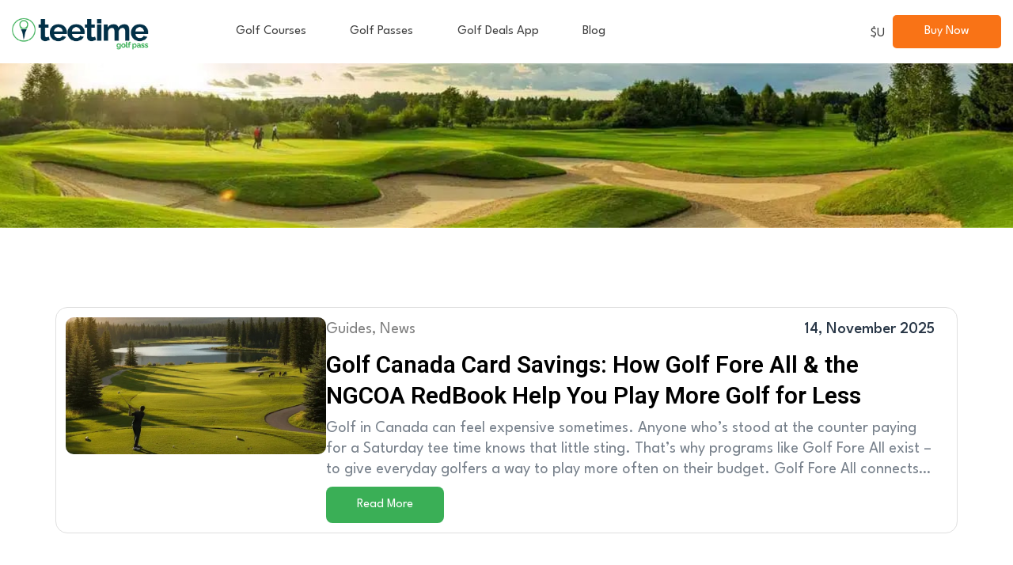

--- FILE ---
content_type: text/css
request_url: https://teetimegolfpass.com/wp-content/themes/teetime-golf-pass/assets/css/style-v2.min.css?ver=1.4.55
body_size: 15016
content:
a{text-decoration:underline}.tgp-value{width:154px}.tgp-font-normal{font-family:League Spartan}.tgp-slick-slide{padding:0 30% 0 0!important}.tgp-review .tgp-inner{border:1px solid #dcdcdc;border-radius:15px;min-height:405px;overflow:hidden;padding:15px}.tgp-list-review .slick-list.draggable{margin:0 -14px}.tgp-list-review .slick-slide{margin:0 14px}.tgp-people-section{margin-bottom:75px;position:relative}.tgp-people-section:before{color:#023047;content:"\f111";font-family:Font Awesome\ 6 Free;font-size:37px;font-weight:900;left:25;position:absolute;top:-8px;transform:translate(-50%,-50%)}.tgp-review-image{margin:-16px -16px 15px;padding-top:63%;width:calc(100% + 32px)}.tgp-inner p:not(.tgp-review-star){font-size:18px}.tgp-review-star{color:#f29c90;font-size:11px;margin-bottom:11px}.tgp-inner p.tgp-info{font-size:12px}.tgp-quote{font-size:18px;line-height:20.5px;margin-bottom:17px}.tgp-quote:after,.tgp-quote:before{content:'"'}.tgp-author{font-size:18px;line-height:13px}p.tgp-info{font-size:12px}.tgp-pass-section .tgp-title-h3{line-height:1.15em;margin-bottom:15px;margin-top:95px}.tgp-pass-section{margin-bottom:85px}.tgp-title-h3{font-size:35px;line-height:32.2px}.tgp-pass-section .tgp-block-title{font-size:18px;line-height:23.13px;margin-bottom:49px;max-width:100%;width:877px}.tgp-pass-section .tgp-block-content{margin:0 auto;max-width:1038px}.tgp-list-passbook{display:grid;gap:70px;grid-template-columns:repeat(auto-fit,minmax(326px,1fr));justify-content:center;padding-top:50px}.tgp-list-passbook li{align-items:center;border:1px solid #ececec;border-radius:15px;display:flex;flex-direction:column;padding:45px 16px 25px;position:relative;text-align:center;transition:.3s}.tgp-list-passbook li:hover{box-shadow:0 3px 6px 0 rgba(0,0,0,.16)}.tgp-list-passbook li:nth-child(3n){margin-right:0}.tgp-list-passbook .golf-pass-image{height:131px;left:-9px;object-fit:contain;position:absolute;top:-50px;width:122px}.tgp-list-passbook li h4{color:#000;font-size:25px;font-weight:400;margin-bottom:12px;min-height:40px;padding-left:102px;padding-right:5px;width:100%}.tgp-list-passbook .meta-row{display:flex;gap:12px;margin-bottom:16px}.tgp-list-passbook .meta-item{align-items:center;display:flex;flex-wrap:nowrap;gap:8px;line-height:1}.tgp-list-passbook .meta-item .icon img{height:26px;width:auto}.tgp-list-passbook .meta-item .text{color:rgba(0,0,0,.5);font-size:22px;line-height:26px}.tgp-list-passbook .states{color:rgba(0,0,0,.7);font-size:18px;font-weight:300;line-height:1.285;margin-bottom:20px}.tgp-list-passbook .tgp-btn{margin-right:0;margin-top:auto}.tgp-list-passbook .tgp-btn:hover{text-decoration:underline!important}.tgp-block-content h4{font-size:25px}.tgp-icon-small{height:31px;width:31px}.tgp-topic-section .tgp-row:first-child:before{bottom:114px;color:#fb8501;content:"\f111";font-family:Font Awesome\ 6 Free;font-size:85px;font-weight:900;position:absolute;right:-100px}.tgp-topic-section .tgp-col-image{max-width:49%;width:auto}.tgp-course-content p a{font-family:Inter,sans-serif;font-size:15px}.tgp-topic-section .tgp-col-content{font-size:18px;font-weight:300;max-width:49%;padding:30px 0;width:458px}.tgp-list-faq{max-width:926px}.btn-blue{background-color:#3aaf56}.tgp-topic-section .tgp-col-content h3{font-size:35px;line-height:52.5px;margin-bottom:12px}.tgp-topic-section .tgp-btn{margin-top:20px}.tgp-btn{cursor:pointer;font-weight:400}.page-template-home-page .tgp-btn,.single-product .tgp-btn{font-weight:700}.tgp-faq-section .tgp-block-title:after{color:#fb8501;content:"\f111";font-family:Font Awesome\ 6 Free;font-size:78px;font-weight:900;left:18%;line-height:1;position:absolute;top:-16px;transform:translateY(-100%)}#tgp-content-ask .tgp-faq-section .container:after,#tgp-content-ask .tgp-faq-section .container:before,#tgp-content-ask .tgp-faq-section .tgp-block-title:after{background:unset;content:unset}.tgp-faq-section .container:after{background:url(../images/golf-right.png) no-repeat;content:"";height:483px;position:absolute;right:-215px;top:51%;width:305px}.tgp-faq-section .container:before{background:url(../images/golf-left.png) no-repeat;content:"";height:483px;left:-160px;position:absolute;top:35%;width:213px}.tgp-faq-section .container{font-size:18px;padding-top:157px;position:relative;z-index:2}.tgp-faq-section .tgp-block-title{font-size:20px;margin-bottom:61px}.tgp-accordion{border:1.39px solid #ddd;border-radius:15px;margin-bottom:21px;padding:32px 80px 32px 32px;position:relative}.tgp-accordion:after,.tgp-accordion:before{background-position:50%;background-repeat:no-repeat;background-size:contain;content:" ";height:27px;position:absolute;right:27px;top:50%;transform:translateY(-50%);width:27px}.tgp-accordion:before{background-image:url(../images/arrow-left.svg);transition:.3s}.tgp-accordion:after{background-image:url(../images/arrow-left-active.svg);opacity:0;transform:translateY(-50%) rotate(90);transition:.3s}.active.tgp-accordion:before{opacity:0}.active.tgp-accordion:after{opacity:1}.active .tgp-accordtion-head{font-size:22px;font-weight:600}.tgp-accordtion-head{font-size:20px;line-height:20.24px}.active .tgp-accordtion-head{color:#3aaf45}.tgp-accordtion-body{display:none;padding-top:12px}.tgp-blog{background-color:#f4f8fa;padding:15.25px}.tgp-blog-image{margin-bottom:15.28px;max-height:229.25px;width:100%}.tgp-blog-action{margin-bottom:9px}.tgp-blog-action .pld-dislike-wrap{display:none}.tgp-blog-action .pld-like-dislike-wrap,.tgp-blog-action .pld-like-dislike-wrap .pld-common-wrap{margin:0}.tgp-blog-action .pld-like-wrap img{height:unset}.tgp-blog-action .pld-like-wrap{align-items:center;display:flex;min-width:unset}.tgp-blog-action .pld-like-dislike-wrap span.pld-like-count-wrap{margin-top:5px}.tgp-blog-cat,.tgp-blog-date,.tgp-blog-desc{color:#77808b;font-family:Poppins,sans-serif;font-size:15.28px;font-weight:400}.tgp-blog-title{font-size:25px;font-weight:700;line-height:30px;margin-bottom:9.77px}.tgp-blog-cat{margin-bottom:15.21px}.tgp-blog-desc{font-family:Poppins,sans-serif;margin-bottom:42.47px}.tgp-blog-date{color:#283646}.tgp-icon.tgp-comment-icon,.tgp-icon.tgp-like-icon,.tgp-icon.tgp-share-icon{background-position:50%;background-repeat:no-repeat;background-size:contain;display:block;height:22.92px;margin:0;width:22.92px}.page-template-home-page .tgp-course-section:before{bottom:35px;font-size:48px;right:-16px}.tgp-blog-section{margin-bottom:90px;padding-top:72px}.tgp-comments-section{font-size:20px}.tgp-comments-section .comments-title{color:#023047!important;font-size:25px;margin-bottom:20px}.tgp-comments-section .comment-list .comment-body{border-bottom:1px solid #8d8d8d;margin-bottom:5px;padding:10px}.tgp-comments-section .comment-author{display:flex}.tgp-comments-section .comment-author img{margin-right:10px}.tgp-comments-section .comment-metadata{font-size:14px;left:40px;position:relative;top:-10px}.tgp-comments-section .reply{font-size:14px}.tgp-comments-section .reply:hover{color:#3aaf56}.tgp-comments-section #submit{background:#fb8501!important;border:0!important;border-radius:5px!important;color:#fff!important;font-size:20px!important;padding:9px 40px!important}.tgp-comments-section textarea:focus{border-color:#3aaf56;outline:#3aaf56}.tgp-comments-section #commentform .comment-form-cookies-consent{margin-bottom:10px}.tgp-comments-section #commentform .comment-form-author,.tgp-comments-section #commentform .comment-form-email,.tgp-comments-section #commentform .comment-form-url{display:flex;margin-bottom:10px}.tgp-comments-section #commentform .comment-form-author label,.tgp-comments-section #commentform .comment-form-email label,.tgp-comments-section #commentform .comment-form-url label{display:block;max-width:100px;width:100%}.tgp-like-icon{background-image:url(../images/icon-like.svg)}.tgp-comment-icon{background-image:url(../images/icon-comment.svg)}.tgp-share-icon{background-image:url(../images/icon-share.svg)}.tgp-all-course-section .container:after{background-color:#8ecae6;border-radius:100%;content:"";display:block;height:78px;position:absolute;right:19%;top:-42px;width:78px}.tgp-all-course-section ul li{list-style:none;margin-bottom:50px}.tgp-all-course-section ul li a{color:#023047;font-size:18px;margin-right:15px}.tgp-course-desc .tgp-course-button{margin-top:-8px}.tgp-course-content p a:hover{text-decoration:none}.tgp-all-course-section ul li a:hover,.tgp-blog-title:hover,.tgp-btn:hover{text-decoration:underline}.tgp-all-course-section ul li a:hover{color:#3aaf56}.tgp-main-blogs .tgp-btn:hover{color:#fff}.tgp-blog img{height:227px}.tgp-all-course-section ul h3{font-size:25px;font-weight:700;margin-bottom:4px}.slick-initialized .slick-slide.tgp-blog{margin:0 7.5px}.tgp-list-blog .slick-list.draggable{margin:0 -7.5px}.container-banner .tgp-banner-right{height:100%}.tgp-blog-section .tgp-slick-slide{padding:0!important}ul.slick-dots button{background-color:#bec0c2;color:transparent;height:3px;overflow:hidden;transition:.3s;width:10px}ul.slick-dots .slick-active button{background-color:#3aaf56;width:20px}ul.slick-dots li{padding:0 4px}.tgp-font-15{font-size:15px}.tgp-color-primary,.tgp-h2-underline.tgp-color-primary{color:#023047}.tgp-color-primary-2{color:#1a093f}.tgp-search-result .tgp-form-group select{padding:0 33px 0 10px!important}.tgp-search-result .tgp-form-group select:focus{border:0;box-shadow:none;outline:none}.tgp-results-item{border-radius:15px;box-shadow:0 2px 20px -12px #0000005c;cursor:pointer;margin-bottom:23px}.tgp-my-account{margin-top:-70px}.tgp-my-account .woocommerce-MyAccount-navigation{margin-right:2%;width:20%}.tgp-my-account .woocommerce-MyAccount-content{width:78%}.tgp-my-account .woocommerce-MyAccount-content,.tgp-my-account .woocommerce-MyAccount-navigation{box-shadow:0 2px 20px -12px #0000005c}.tgp-results-item a.tgp-btn{padding:18px 31px}.deal-color-green .tgp-date-col:first-child{border-right:1px solid #1fa749}.deal-color-green .tgp-date-head{color:#fff}.deal-color-green .tgp-date-text{color:#1fa749}.deal-color-green .tgp-date-head{background-color:#3aaf56}.deal-cell-1{border-top-left-radius:0}.deal-cell-3{align-items:center;border-top-right-radius:0;display:flex;justify-content:center}.deal-color-green{border-color:#3aaf56}.site-main-home-page .tgp-date-head .tgp-weekend{align-items:center;display:flex;font-family:Roboto,sans-serif;font-size:.6rem!important;font-weight:700;line-height:.75rem!important}.page-template-search .tgp-date-head .tgp-weekend{align-items:center;display:flex;font-family:Roboto,sans-serif;font-size:.65rem!important;line-height:.75rem!important}.tgp-detail-courses .tgp-date-head .tgp-weekend{align-items:center;display:flex;font-family:Roboto,sans-serif;font-size:1rem!important;line-height:1rem!important}.deal-item,.tgp-date-col,.tgp-date-head{cursor:pointer;transition:.3s}.tgp-search-courses{margin:0 auto;max-width:1440px}.tgp-search-courses .description,.tgp-search-courses .stats{color:rgba(0,0,0,.6);font-size:20px;line-height:1.3}.tgp-search-courses .description p{line-height:inherit}.tgp-course-images{border-radius:11px;height:81px;margin-right:22px;max-width:176px}.tgp-course-cat{background:#3aaf56;border-radius:0 11px 0 11px;font-size:10px}.tgp-course-title{font-size:16px;margin-bottom:5px}.tgp-search-form{max-width:100%}.content-left{max-width:800px;width:100%}.tgp-map-content{height:100%;order:2;padding-left:15px;right:-14px;top:-165px;width:calc(100% - 800px)}#tgp-map-wrapper{min-width:600px;overflow:hidden;top:0;-webkit-transition:all .5s ease;-moz-transition:position 10s;-ms-transition:position 10s;-o-transition:position 10s;transition:all .5s ease}#tgp-map-wrapper-content{border-radius:14px;height:100%;max-height:900px;min-height:800px}#tgp-map-wrapper.sticky{position:sticky!important;top:0!important}.tgp-result{padding-left:5px}.tgp-results-item .tgp-col-right{width:150px}.tgp-result::-webkit-scrollbar{display:none}.tgp-result{-ms-overflow-style:none;scrollbar-width:none}.tgp-detail-courses{margin-bottom:40px}.tgp-dc-content-left{max-width:900px;width:100%}.tgp-dc-content-left.tgp-course-deals{max-width:100%}.tgp-dc-banner-logo{bottom:78px;left:0}.tgp-dc-banner-logo div{border:2px solid rgba(209,213,219,.8)!important}.tgp-dc-text{padding-left:216px}.tgp-dc-text h1{font-family:Poppins,sans-serif;font-size:25px;font-weight:700;margin-bottom:0}.tgp-dc-content-left h1.font-semibold,.tgp-dc-text h1.font-semibold{font-weight:600}.tgp-dc-text .text-gray{color:#444;font-size:20px;font-weight:600;margin-bottom:7px}.tgp-dc-text-left{margin-left:20px;margin-top:106px}.tgp-dc-text .text-button span{background:#fff;border:1px solid #d1d5db!important;border-radius:8px;color:#023047;font-size:14px;line-height:14px;padding:15px 30px}.tgp-dc-text .text-button{margin-bottom:12px}.tgp-dc-content-left{margin-top:14px}.tgp-dc-content-left h1{font-family:Poppins,sans-serif;font-size:25px;font-weight:700;margin-bottom:20px}.tgp-course-map{background:#fff;box-shadow:0 2px 20px -12px #0000005c;margin-bottom:23px;padding:12px}.tgp-course-map,.tgp-course-map .rounded-md{border-radius:15px}.tgp-course-map-wrap{margin-left:5px;margin-top:6px}.tgp-course-map-wrap p{font-size:20px;font-weight:500;margin-bottom:20px}.tgp-course-map-wrap span{margin-bottom:15px}.tgp-course-map-wrap button{background:#fff;border:1px solid #023047;border-radius:8px;color:#023047;font-size:14px;line-height:14px;padding:15px 30px}.tgp-course-intro p{font-size:18px;font-weight:300;margin-bottom:18px}.tgp-course-intro h2{font-weight:700;margin-top:10px}.tgp-course-intro ul{font-size:18px;font-weight:300;line-height:2rem}.tgp-dc-content-right{background:#f4f8fa;border-radius:15px;padding:15px 20px}.tgp-dc-content-right h3{font-size:20px}.tgp-date-head small:first-child{font-size:15px}.site-main-home-page .tgp-date-head small:first-child{font-size:12px;top:3px}.tgp-dc-content-right .tgp-dc-right-img{margin-bottom:18px}.button-join-mobile,.tgp-dc-content-right a,.tgp-dc-content-right button,.tgp-dc-text a,.tgp-dc-text button{background:#fb8501;border:0;border-radius:8px;font-size:16px;line-height:14px;padding:15px 30px}.tgp-button-details a{background:unset!important;border:unset!important;border-radius:unset!important;font-size:unset!important;line-height:unset!important;padding:unset!important}.icon-filter{background-image:url(../images/majesticons_filter-line.svg)}.tgp-value-checkbox{border-color:#292d32;height:18px;width:18px}.tgp-icon-check{background-image:url(../images/check-icon.svg);background-size:7.79 5.19}.tgp-checkbox input:checked~.tgp-value-checkbox .tgp-icon-check{opacity:1}.tgp-dc-content .deal-item{opacity:.6;position:relative;width:130px}.course-detail.tgp-dc-content .deal-item{width:150px}.tgp-dc-content .deal-item.active,.tgp-popup-for-search .tgp-dc-content .deal-item{opacity:1!important}.tgp-dc-content .deal-item.active:after{background-color:#333;border-bottom:4px solid #333;bottom:-18px;content:" ";height:3px;left:0;position:absolute;right:0}.tgp-dc-content .deal-item.deal-color-green.active:after{border-bottom:4px solid #3aaf56}@media screen and (max-width:480px){.tgp-dc-content .deal-item.active:after{display:none!important}}.tgp-dc-content .tgp-weekend{height:45px}#tgp-deal-info .tgp-weekend{font-size:1rem!important;line-height:1rem!important;width:100%}#tgp-deal-info .tgp-dc-content .tgp-weekend{height:100%;width:100%}.tgp-detail-courses .tgp-dc-content .tgp-weekend{width:100%}.tgp-dc-content .tgp-date-head{font-size:37px;height:45px}.tgp-dc-content .tgp-date-text{font-size:13px;text-align:center}.tgp-dc-content .tgp-date-head small:first-child{font-size:21px}.tgp-dc-content .tgp-date-head small{font-size:12px}.tgp-popup-wrap.tgp-dc-content{background-color:#fff;margin-top:0;max-width:90%;width:588px}.tgp-popup-wrap.tgp-dc-content .tgp-btn-close{background-color:#fff}.tgp-popup-bg{background:rgba(2,48,71,.6)}.tgp-checkbox-btn .tgp-value{border:1px solid #023047;color:#023047}.tgp-checkbox-btn input:checked~.tgp-value{background-color:#023047;border:1px solid #023047;color:#fff;opacity:1}.tgp-popup ::-webkit-scrollbar{width:10px}.tgp-popup ::-webkit-scrollbar-track{background:#f1f1f1}.tgp-popup ::-webkit-scrollbar-thumb{background:#888}.tgp-popup ::-webkit-scrollbar-thumb:hover{background:#555}.tgp-popup-radio input{border-color:#023047}.font-inter{font-family:Inter,sans-serif}.tgp-dc-content-right .tgp-checkbox{font-size:17px}.tgp-popup-bg,.tgp-popup-wrap{transform:translateX(100%);transition-duration:.3s}.visible .tgp-popup-bg,.visible .tgp-popup-wrap{transform:translateX(0)}.tgp-popup.fixed{display:block;opacity:0;transition:opacity .3s .3s;visibility:hidden;z-index:-1}.tgp-popup.fixed.visible{opacity:1;transition:.3s;visibility:visible;z-index:99999}.tgp-blog-full{border:1px solid #dfdfdf}.tgp-blog-full .tgp-blog-image{width:300px}.tgp-blog-full .tgp-blog-content{width:calc(100% - 300px)}.tgp-blog-section .tgp-list-blog-grid{margin-left:-8px;margin-right:-8px;width:calc(100% + 16px)}.tgp-inner-content>*{margin-bottom:48px}.tgp-single-h1{font-size:35px}.tgp-doc-section .tgp-blog img{min-height:100%}.tgp-all-course-section{padding-bottom:54px}.tgp-summary-images{padding:130px 32px}.single-product .tgp-header{left:0;position:absolute;right:0;top:100%}.tgp-thumbnail-slider{display:flex;flex-direction:column;height:400px}.tgp-thumbnail-slider .slick-slide{width:100%}.tgp-wwd-left h1:before{bottom:-3px}.tgp-abouts-us .tgp-faq-section .container:before,.tgp-abouts-us .tgp-faq-section .tgp-block-title:after{display:none}.tgp-abouts-us .tgp-list-faq{max-width:100%}.tgp-slider-for img{margin:0 auto}.tgp-slider.tgp-slider-nav{margin-top:50px;width:75px}.tgp-singleProduct-image{padding-top:30px}.tgp-slider-nav .slick-slide{background-color:#fff;border-radius:100%;box-shadow:0 4px 14px 0 #00000021;cursor:pointer;margin:8px;position:relative}.tgp-slider-nav .slick-slide:after{content:" ";display:block;padding-top:100%;width:100%}.tgp-slider-nav .slick-slide img{left:50%;max-height:62%;max-width:62%;object-fit:contain;position:absolute;top:50%;transform:translate(-50%,-50%)}.tgp-h2{font-size:35px}.tgp-about-pass .tgp-inner-pass{background-color:#fffaee;border-radius:15px}.tgp-about-pass .tgp-dc-content .tgp-weekend{width:100%!important}.product-type-simple .tgp-abouts-us{margin-bottom:88px}.tgp-singleProduct-info{width:50%}.tgp-singleProduct-info .tgp-attributes{border-color:#20405c;border-radius:7px}.tgp-singleProduct-info .tgp-attributes:hover{background-color:#023047;color:#fff}.tgp-singleProduct-info .bg-blue-dark{color:#fff}.tgp-wrap-product{background:linear-gradient(90deg,#fffaee 50%,transparent 0);background-repeat:no-repeat;background-size:100% 89%;padding-top:109px}.tgp-singleProduct-info .product_title,.woocommerce div.product .tgp-singleProduct-info p.price{color:#023047;font-family:Poppins,sans-serif;font-size:25px;font-weight:700;line-height:28px}.woocommerce div.product .tgp-singleProduct-info p.price{color:#3aaf56;margin-bottom:22px;text-shadow:none}.woocommerce div.product .tgp-singleProduct-info p.price bdi{border:0}.tgp-singleProduct-info .woocommerce-product-details__short-description{color:#000;font-size:16px;line-height:1.5em;margin-bottom:31px;opacity:.56}.tgp-singleProduct-info .woocommerce-product-details__short-description ul{margin-top:25px;padding-left:25px}.tgp-singleProduct-info .woocommerce-product-details__short-description ul li{list-style:outside}.tgp-singleProduct-info .woocommerce-variation-description{display:none}.woocommerce div.product form.cart .variations label.text-xs{font-size:9px}.woocommerce div.product form.cart .variations input.tgp-price-select~label:before{border-radius:100%;content:" ";display:inline-block;height:10px;left:2px;margin-right:14px;outline:1px solid #000;outline-offset:2px;position:relative;top:-2px;vertical-align:middle;width:10px}.woocommerce div.product form.cart .tgp-attributes:hover input.tgp-price-select~label:before,.woocommerce div.product form.cart .variations input.tgp-price-select:checked~label:before{background-color:#fff;outline-color:#fff}.variations a.reset_variations{display:none!important}.single_variation_wrap .woocommerce-variation-availability,.single_variation_wrap .woocommerce-variation-price{display:none}.woocommerce div.product form.cart button.single_add_to_cart_button{background:url(../images/arrow-right.svg) no-repeat center right 18px/16px auto,#fb8501;border-radius:8px;font-size:16px;font-weight:700;line-height:1em;padding:16px;text-align:left;width:100%}.woocommerce div.product form.cart button.golf-pass-gift-card{background:var( --e-global-color-primary );border-radius:8px;font-size:16px;padding:16px}.price-attribute-for-button{border-right:1px solid #fff;margin-right:18px;padding-right:18px}.product_meta{display:none}.woocommerce-variation-add-to-cart.variations_button .tgp-custom-checkout{display:flex}#call_for_credit #credit_called,.woocommerce .tgp-quantity .qty{border:1px solid #023047;border-radius:8px;color:#023047;font-family:Inter,sans-serif;font-size:16px;font-weight:500;height:48px;line-height:24px;padding:1px 39px;text-align:center;width:104px}#call_for_credit #credit_called{padding:10px!important}.tgp-quantity .tgp-quantity-button{background-color:transparent;border:0;font-size:27px;font-weight:300;left:16px;line-height:10px;padding:5px;position:absolute;top:50%;transform:translateY(-50%)}.tgp-quantity .tgp-quantity-button.plus{font-size:24px;left:auto;right:11px}.tgp-quantity input::-webkit-inner-spin-button,.tgp-quantity input::-webkit-outer-spin-button{-webkit-appearance:none;margin:0}.tgp-quantity input[type=number]{-moz-appearance:textfield}.tgp-benefit-title{width:606px}.tgp-benefit .tgp-table{border-radius:7px}.tgp-benefit .tgp-benefit-head{background-color:#023047}.tgp-benefit .tgp-table{background-color:#dff5ff}.tgp-benefit .tgp-table-col{width:24%}.tgp-benefit .tgp-table-col:first-child{min-width:calc(25% + 46px);padding-left:52px}.tgp-benefit .tgp-table-col:last-child{width:151px}.tgp-benefit-body .tgp-table-row{border-color:rgba(0,0,0,.24);border-radius:5px}.tgp-benefit-body .tgp-table-row:last-child{border:0}.tgp-benefit-body{border-bottom:5px solid #000}.tgp-checkmark{background:url(../images/Checkmark.svg) no-repeat 50%/contain;height:22px;width:100%}.tgp-singleProduct-info .quantity:not(.tgp-quantity){height:0;opacity:0;overflow:hidden;visibility:hidden;width:0;z-index:-1}.theme-teetime-golf-pass.woocommerce #secondary,.theme-teetime-golf-pass.woocommerce .slick-arrow,.theme-teetime-golf-pass.woocommerce span.onsale{display:none!important}.woocommerce .tgp-singleProduct-image .slick-arrow,.woocommerce .tgp-singleProduct-image span.onsale{display:none}.woocommerce.single-product div.product form.cart .variations{margin-bottom:10px}.single-product .tgp-h2-underline:after{margin-top:22px}.tgp-works-number{font-size:30px;padding-top:4px}.tgp-works-section.tgp-single-product-section li{margin-bottom:51px}.woocommerce-page .tgp-works-section.tgp-single-product-section img{max-height:88%;max-width:unset!important}.tgp-about-pass .tgp-images img{filter:drop-shadow(-10px 10px 29px #00000021);max-width:452px}.tgp-about-pass .tgp-images{width:46%}.tgp-about-pass .tgp-content{width:54%}.tgp-about-pass p{line-height:1.35em}.tgp-dc-content .tgp-date-head small:first-child{left:-1px;position:relative;top:-12px}.tgp-benefit .tgp-h2-underline:after{margin-top:25px}.single-product .tgp-abouts-us .tgp-h2-underline{margin-bottom:17px}.tgp-faq-section .tgp-block-title{margin-bottom:55px}.tgp-accordtion-body p{line-height:1.3em}.tgp-abouts-us .tgp-accordion{margin-bottom:19px}.tgp-au-banner{min-height:288px}.tgp-slide-related-products .slick-slide .woocommerce-loop-product__title{color:#023047}.tgp-newsletter{background-color:#ffb703}.tgp-title{font-size:25px;list-style:31.25px}input.tgp-email-newsletter{background:transparent;border:1px solid #023047;border-radius:8px;color:#023047;font-size:16px;font-weight:400;height:62px;line-height:30px;padding:8px 57px}input.tgp-email-newsletter::-webkit-input-placeholder{color:#023047;opacity:1}input.tgp-email-newsletter:-ms-input-placeholder{color:#023047;opacity:1}input.tgp-email-newsletter::placeholder{color:#023047;opacity:1}.tgp-icon-email{background:url(../images/tgp-icon-email.svg) no-repeat 50%/contain;display:inline-block;height:24px;width:29px}.tgp-inner-newsletter-form [type=submit]{background:url(../images/tgp-icon-submit.svg) no-repeat 50%/20px 20px,#023047;border-color:#023047;height:50px;width:48px}.tgp-newsletter-title{max-width:527px}.woocommerce-checkout .entry-content .woocommerce .tgp-billing-order-checkout{align-content:center;align-items:stretch;display:flex;flex-direction:row;flex-wrap:wrap;justify-content:space-between}.woocommerce-checkout .entry-content .woocommerce #customer_details{padding-right:67px;padding-top:20px;width:53%}.woocommerce-checkout .entry-content .woocommerce #customer_details div{width:100%}.woocommerce-checkout .entry-content .woocommerce #ppcp-recaptcha-v2-container{margin:0}.checkout_coupon{display:block!important}.woocommerce-info{display:none}.woocommerce-shipping-fields{display:block}.tgp-contact-us .tgp-au-banner{min-height:288px}.tgp-product-gallery.tgp-product-slider{opacity:0}.woocommerce-checkout #customer_details p{color:#9a9ab0;font-size:15px;font-weight:400;letter-spacing:-.30000001192092896px;margin-bottom:16px}#wc-stripe-new-payment-method{width:1rem!important}.woocommerce form .form-row{padding:0!important}.woocommerce form .form-row-first{padding-right:6px!important}i .woocommerce-checkout .entry-title{font-family:Poppins,sans-serif;font-size:35px;font-weight:700;line-height:53px}.woocommerce-checkout .entry-title:after{background-color:#3aaf56;border-radius:20px;content:" ";display:block;height:3px;margin-top:18px;width:73px}.woocommerce-checkout .page h2{font-size:26px;margin-top:10px}.woocommerce-checkout .page h3{color:#000;font-size:20px;font-weight:600;line-height:22px;margin-bottom:16px}.woocommerce-checkout .woocommerce form .form-row label{display:none}.gift-certificate .gift-certificate-receiver-detail-form div input,.gift-certificate .gift-certificate-receiver-detail-form div textarea,.wc-stripe-elements-field,.wc-stripe-iban-element-field,.woocommerce .select2-container--default .select2-selection--single,.woocommerce form .form-row input[type=email],.woocommerce form .form-row input[type=number],.woocommerce form .form-row input[type=tel],.woocommerce form .form-row input[type=text],.woocommerce form .form-row textarea{background:#f5f5f5;border:1px solid #00000030;border-radius:8px;color:#888;font-size:14px;font-weight:400;height:46px;line-height:22px;padding:12px 20px}.woocommerce form .form-row{margin-bottom:13px}.woocommerce form .form-row textarea{min-height:200px}#add_payment_method #payment,.woocommerce-cart #payment,.woocommerce-checkout #payment{background-color:transparent;padding:0}#add_payment_method #payment ul.payment_methods,.woocommerce-cart #payment ul.payment_methods,.woocommerce-checkout #payment ul.payment_methods{padding:0}#add_payment_method #payment div.payment_box,.woocommerce-cart #payment div.payment_box,.woocommerce-checkout #payment div.payment_box{background-color:transparent;padding-left:0;padding-right:0}.wc-stripe-elements-field input,.wc-stripe-iban-element-field input{height:46px}.woocommerce-checkout #payment div.payment_box .form-row{margin-bottom:20px;padding-bottom:0;padding-top:0}.tgp-billing-order-checkout #billing_address_1_field,.tgp-billing-order-checkout #billing_address_2_field,.tgp-billing-order-checkout #billing_email_field,.tgp-billing-order-checkout #billing_first_name_field,.tgp-billing-order-checkout #billing_last_name_field,.tgp-billing-order-checkout #billing_phone_field,.tgp-billing-order-checkout #shipping_address_1_field,.tgp-billing-order-checkout #shipping_address_2_field,.tgp-billing-order-checkout #wc-stripe-cc-form .form-row.form-row-first,.tgp-billing-order-checkout #wc-stripe-cc-form .form-row.form-row-last,.tgp-billing-order-checkout .woocommerce-page form .form-row-first{width:50%!important}.tgp-billing-order-checkout .form-row-wide{width:100%!important}.tgp-billing-order-checkout #billing_city_field,.tgp-billing-order-checkout #billing_postcode_field,.tgp-billing-order-checkout #billing_state_field,.tgp-billing-order-checkout #shipping_city_field,.tgp-billing-order-checkout #shipping_postcode_field,.tgp-billing-order-checkout #shipping_state_field{clear:unset!important;float:left!important;width:33.333%!important}.tgp-billing-order-checkout .woocommerce-additional-fields #order_comments{height:40px;min-height:unset!important}#payment{display:none}.tgp-billing-order-checkout #billing_address_1_field,.tgp-billing-order-checkout #billing_address_2_field,.tgp-billing-order-checkout #billing_email_field,.tgp-billing-order-checkout #billing_phone_field,.tgp-billing-order-checkout #wc-stripe-cc-form .form-row.form-row-first,.tgp-billing-order-checkout #wc-stripe-cc-form .form-row.form-row-last{clear:unset!important;float:left!important}.tgp-billing-order-checkout #billing_state_field,.tgp-billing-order-checkout #shipping_state_field{padding:0 6px!important}.tgp-billing-order-checkout #billing_address_1_field,.tgp-billing-order-checkout #billing_phone_field,.tgp-billing-order-checkout #shipping_address_1_field,.tgp-billing-order-checkout #wc-stripe-cc-form .form-row.form-row-first{padding-right:6px!important}.tgp-billing-order-checkout #shipping_address_1_field,.tgp-billing-order-checkout #shipping_address_2_field{clear:none!important;float:left}.woocommerce-checkout .select2-container--default .select2-selection--single .select2-selection__arrow{height:100%}.woocommerce-checkout .select2-container--default .select2-selection--single .select2-selection__rendered{padding-left:0}.woocommerce-checkout ::-webkit-input-placeholder{color:#888;opacity:1}.woocommerce-checkout :-ms-input-placeholder{color:#888;opacity:1}.woocommerce-checkout ::placeholder{color:#888;opacity:1}.woocommerce-checkout .select2-container--default .select2-selection--single .select2-selection__rendered{color:inherit}.woocommerce-checkout .site-main{background:linear-gradient(90deg,transparent 53%,#fffaee 0);padding:0 130px 72px}.woocommerce-checkout div#order_review{padding-left:54px;padding-top:82px;width:47%}.woocommerce-checkout .entry-header{display:none}.woocommerce-checkout .woocommerce-shipping-fields{display:block}.woocommerce-checkout .woocommerce table.shop_table{border:0}.woocommerce-checkout .woocommerce .checkout_coupon{border:0;margin:0;padding:0}.woocommerce form .form-row input#coupon_code{background-color:#fff}.checkout_coupon button[type=button],.checkout_coupon button[type=submit]{background-color:#023047;border-radius:8px;color:#fff;font-size:14px;font-weight:400;line-height:22px;padding:12px 20px;width:100%}.woocommerce .select2-container--default .select2-selection--single .select2-selection__arrow b{background:url(../images/arrow-down.svg) no-repeat 50%/contain;border:0;display:block;height:17px;left:auto;right:10px;top:17px;width:17px}.woocommerce-page .select2-dropdown{background-color:#f5f5f5}#order_review thead{display:none}.woocommerce-page .woocommerce table.shop_table td .woocommerce-page .woocommerce table.shop_table tbody th,.woocommerce-page .woocommerce table.shop_table tfoot td,.woocommerce-page .woocommerce table.shop_table tfoot th{border:0}.woocommerce-page .woocommerce table.shop_table td{border-top:0;padding:0}.tgp-container-thankyou address{margin-bottom:10px!important}.cart_item .tgp-product-images{margin-right:7px;min-width:86px;width:86px}.woocommerce-checkout .wc-stripe-elements-field,.woocommerce-checkout .wc-stripe-iban-element-field{background:#f5f5f5;border:1px solid #00000030;border-radius:8px;color:#888;font-size:14px;font-weight:400;height:46px;line-height:22px;padding:12px 20px}.woocommerce .checkout_coupon .form-row-first{width:calc(100% - 121px)}.woocommerce-page .checkout_coupon .form-row-last{width:120px}.woocommerce-checkout .checkout_coupon p:not(.form-row),.woocommerce-checkout .woocommerce-privacy-policy-text{display:none}.woocommerce-checkout-payment button.button.alt{background:#fb8501;border-radius:8px;font-size:16px;font-weight:400;line-height:15px;padding:15px!important;text-align:center;width:100%}.woocommerce-checkout-payment button.button.alt:hover{background:#fb8501}.woocommerce .shop_table.woocommerce-checkout-review-order-table,.woocommerce .woocommerce-checkout-review-order-table form .form-row{margin-bottom:0}.woocommerce-page .woocommerce table.shop_table .cart_item td,.woocommerce-page .woocommerce table.shop_table .cart_item th{padding:10px 5px;vertical-align:top}.woocommerce-page .woocommerce table.shop_table .cart_item td.tgp-product-images{padding-top:3px}.woocommerce .tgp-product-images img{aspect-ratio:1/1;background:#fff;border-radius:3px;box-shadow:-19px 21px 45px 0 #00000040;object-fit:contain;width:86px}.woocommerce-checkout .woocommerce table.shop_table .cart_item td.product-name{padding-left:20px}.woocommerce-checkout .woocommerce table.shop_table .cart_item td.product-name .component_table_item_indent{padding-left:0}.woocommerce-checkout .woocommerce table.shop_table .cart_item td.product-name .component_table_item_indent .component dt{font-size:20px;font-weight:600;margin-bottom:5px}.woocommerce-checkout .woocommerce table.shop_table .cart_item td.product-name .component_table_item_indent .component .tgp-variation-product,.woocommerce-checkout .woocommerce table.shop_table .cart_item td.product-name .component_table_item_indent .component dd{color:#0000009c;font-size:16px;font-weight:400}.woocommerce-checkout .woocommerce table.shop_table .cart_item td.product-name .component_table_item_indent .component dd p{color:inherit;font-size:inherit}.woocommerce-page .woocommerce table.shop_table .cart_item td{color:#023047;font-size:25px;font-weight:600;line-height:23px}.woocommerce-page .woocommerce table.shop_table tfoot td,.woocommerce-page .woocommerce table.shop_table tfoot th{font-size:14px;font-weight:400}.tgp-container-thankyou .woocommerce-column__title{margin-bottom:10px}.woocommerce-page .woocommerce table.shop_table tfoot .coupon-form td{padding-bottom:8px;padding-left:2px;padding-top:35px}.woocommerce-notices-wrapper ul{border-color:#fb8501!important;margin-bottom:0!important;margin-top:100px!important}.woocommerce-notices-wrapper .woocommerce-error:before{color:#fb8501!important}.woocommerce:where(body:not(.woocommerce-block-theme-has-button-styles)) a.button.loading:after{content:unset!important}.cart_item b,.cart_item strong{font-weight:inherit}.cart_item p.tgp-variation-product{color:#000;font-size:22px;font-weight:400;letter-spacing:-.550000011920929px;line-height:30px;margin-top:7px}.woocommerce-checkout.woocommerce-checkout p.product-total{color:#000;font-size:25px;font-weight:700;letter-spacing:-.550000011920929px;line-height:30px;margin-top:7px}a.remove-item-button{color:#023047;font-size:20px;font-weight:700;letter-spacing:-.550000011920929px;line-height:30px;text-decoration:underline}.datepicker.datepicker-dropdown{z-index:99999999}.woocommerce-checkout .site-header{box-shadow:0 4px 28px 0 #00000014}.woocommerce-checkout .entry-content{margin-top:0}.woocommerce-checkout .tgp-header{padding-bottom:4px}.woocommerce-page .woocommerce table.shop_table tfoot td{text-align:right}.woocommerce-page .woocommerce table.shop_table tfoot hr{color:#000}.woocommerce-page .woocommerce table.shop_table tfoot tr:nth-last-child(2) td,.woocommerce-page .woocommerce table.shop_table tfoot tr:nth-last-child(2) th{padding-bottom:9px}.woocommerce-page .woocommerce table.shop_table tfoot .order-total td,.woocommerce-page .woocommerce table.shop_table tfoot .order-total th{border-top:1px solid rgba(0,0,0,.2);color:#0d0d0d;font-weight:800;padding-bottom:20px;padding-top:8px}.woocommerce-checkout #payment div.form-row{padding:5px}.woocommerce table.shop_table{border-collapse:collapse}.woocommerce-checkout .entry-content .woocommerce #customer_details .woocommerce-additional-fields{display:block}.woocommerce-checkout .entry-content .woocommerce-billing-fields{margin-bottom:10px}.woocommerce-billing-fields h3,.woocommerce-checkout h3{cursor:pointer;padding-right:30px;position:relative;width:100%}.woocommerce-billing-fields h3:after,.woocommerce-checkout h3:after{background:url(../images/arrow-down.svg) no-repeat 50%/contain;content:" ";display:block;height:27px;left:auto;position:absolute;right:5px;top:-4px;transition:.3s;width:27px}.woocommerce-billing-fields h3.hidden-checkout:after,.woocommerce-checkout h3.hidden-checkout:after{transform:rotate(180deg)}.woocommerce-checkout .site-main .tgp-inner-product-name p{font-size:20px;line-height:1em}.woocommerce-checkout.woocommerce-order-received .site-main{background:initial}.woocommerce-order-received .woocommerce table.shop_table.order_details th:last-child,woocommerce-order-received .woocommerce table.shop_table.order_details td:last-child.{text-align:right}.woocommerce-order-received .woocommerce ul.order_details{display:flex}.woocommerce-order.tgp-container-thankyou{margin:0 auto;max-width:1206px;padding-left:15px;padding-right:15px;width:100%}.tgp-container-thankyou .woocommerce-customer-details .woocommerce-column{width:100%!important}.woocommerce-order-received .woocommerce ul.order_details:after,.woocommerce-order-received .woocommerce ul.order_details:before{display:none}.woocommerce-order-received .woocommerce table.shop_table th{padding-left:0}.woocommerce-order-received.woocommerce-page .woocommerce table.shop_table tfoot td{padding-left:0;text-align:left}.woocommerce-order-received.woocommerce-page .woocommerce table.shop_table tfoot tr:last-child{border-top:1px solid rgba(0,0,0,.2)}.woocommerce-order-received.woocommerce-page .woocommerce table.shop_table tfoot tr:last-child td,.woocommerce-order-received.woocommerce-page .woocommerce table.shop_table tfoot tr:last-child th{font-weight:700;padding-top:15px}.woocommerce ul.order_details li{width:25%}.tgp-shop-top .woocommerce-notices-wrapper{width:100%}.tgp-shop-top{border:1px solid #e0e0e0;box-shadow:0 4px 28px 0 #00000014}.woocommerce .tgp-shop-top .woocommerce-result-count{color:#023047;font-size:20px;font-weight:500;letter-spacing:.008em;line-height:24px;margin:0}.woocommerce-page.woocommerce-shop ul.products li.product,.woocommerce-shop .woocommerce ul.products li.product{margin-right:2%;width:32%}.woocommerce-page.woocommerce-shop ul.products li.product a{display:block}.woocommerce-page.woocommerce-shop ul.products li.product:nth-child(3n){margin-right:0}.tgp-shop-page .page-title,.tgp-shop-page .woocommerce-notices-wrapper{display:none}.tgp-shop-header{border:1px solid #e0e0e0;box-shadow:0 4px 28px 0 #00000014;padding-bottom:19px;padding-top:19px}.tgp-all-product{margin-bottom:66px;margin-top:81px}.tgp-all-product .star-rating{float:unset;width:100%}.tgp-all-product .star-rating span:before,.woocommerce .star-rating:before{color:#000}.tgp-shop-page .tgp-all-product ul li{background:#f4f8fa;border-radius:15px;margin-bottom:30px;margin-right:31px;overflow:hidden;padding:20px 20px 24px;position:relative;width:calc(33.33% - 21px)}.tgp-shop-page .tgp-all-product ul li .pass-states{min-height:120px}.tgp-shop-page .tgp-all-product ul li:nth-child(3n){margin-right:0}.tgp-shop-page .tgp-all-product ul li img{filter:drop-shadow(-19px 21px 45px #00000040);height:321px;margin:36px auto;max-width:90%;object-fit:contain;object-position:bottom center;width:203px}.tgp-shop-page .tgp-all-product ul li.sale:after{align-items:center;background:#ffb703;border-bottom:1px solid #fb8501;border-bottom-right-radius:80px 80px;color:#000;content:"SALE";display:flex;font-family:League Spartan,sans-serif!important;font-weight:700;height:49px;justify-content:center;left:0;position:absolute;text-align:center;top:0;width:113px}.tgp-shop-page .tgp-all-product ul li .tgp-add-cart{font-size:14px;padding-left:10px}.woocommerce .tgp-shop-page .woocommerce-ordering,.woocommerce .tgp-shop-page .woocommerce-result-count{margin:0}.tgp-shop-page h2.woocommerce-loop-product__title{color:#023047;font-size:25px;font-weight:700;line-height:26px;margin-bottom:9px;overflow:hidden;text-overflow:ellipsis;white-space:nowrap;width:100%}.tgp-shop-page .woocommerce-result-count{color:#023047;font-size:20px;font-weight:500;letter-spacing:.008em;line-height:24px}.tgp-shop-page .tgp-all-product .onsale{background:#ffb703;border-bottom:1px solid #fb8501;border-radius:16px 0 31.9px 0;color:#000;display:inline-block;font-size:25px;font-weight:700;left:0;line-height:26px;min-height:0;padding:13px 24px;text-transform:uppercase;top:0}.woocommerce .tgp-shop-page .select2-container--default .select2-selection--single{border-color:#0000000a;height:50px;padding-right:10px}.tgp-shop-page .select2-container{height:50px}.tgp-shop-page .select2-container--default .select2-selection--single .select2-selection__rendered{color:#023047;font-size:18px;font-weight:400;letter-spacing:.008em;line-height:27px;padding-left:23px;padding-right:0;position:relative;text-transform:capitalize}.tgp-shop-page .select2-container--default .select2-selection--single .select2-selection__rendered:before{background:url(../images/filter-square.svg) no-repeat 50%/contain;content:" ";display:block;height:100%;left:0;position:absolute;top:-2px;width:20px}.tgp-shop-page .select2-container--default .select2-selection--single .select2-selection__arrow{display:none}.woocommerce-page.woocommerce-shop .select2-dropdown{border-color:#0000000a}.tgp-shop-page .woocommerce-LoopProduct-link .price{display:none}.tgp-icon-half-star,.tgp-icon-star{background:url(../images/star-fill.svg) no-repeat 50%/contain;display:inline-block;height:16px;width:16px}.tgp-icon-half-star{background-image:url(../images/star-half.svg)}.tgp-add-cart{background:url(../images/arrow-right.svg) no-repeat center right 18px/16px auto,#3aaf56;border-radius:8px;color:#fff;font-family:Inter,sans-serif;font-size:16px;font-weight:700;line-height:1em;text-align:left;width:100%}.tgp-add-cart ins{background:transparent}.tgp-add-cart del{font-size:14px;font-weight:500}.post-type-archive-product li.product.product_cat-golf-pass .woocommerce-LoopProduct-link.woocommerce-loop-product__link{padding:16px}.tgp-add-cart a.button.add_to_cart_button,.tgp-add-cart a.button.product_type_variable,.tgp-button-checkout{background:transparent;border-radius:0;color:inherit;padding:16px 22px 16px 15px;width:100%}.add_to_cart_button .tgp-button-checkout:before,.tgp-add-cart a.button.add_to_cart_button:before{border-left:1px solid #fff;content:" ";padding-left:18px}.tgp-all-product ul{display:flex;flex-wrap:wrap;gap:0}.product-type-simple .tgp-quantity{margin-bottom:10px!important}.product-type-simple .tgp-wrap-product{background-size:100%}.tgp-my-account{margin-bottom:84px}.tgp-my-account .woocommerce-MyAccount-navigation-link--customer-logout{background:#023047;border-radius:8px;bottom:16px;position:absolute;text-align:center;width:16%}.tgp-my-account .woocommerce-MyAccount-navigation-link--customer-logout a{color:#fff;display:block;padding:10px;text-align:center;width:100%}.tgp-my-account p.woocommerce-form-row{margin-bottom:11px!important}.tgp-my-account table thead{background-color:#f4f8fa}.tgp-my-account p.woocommerce-form-row label{display:none}.tgp-my-account legend{color:#023047;font-weight:700}.tgp-my-account .wc-stripe-elements-field,.tgp-my-account p.woocommerce-form-row input{background:#fff!important;border:1px solid #d1d5db!important;border-radius:4px!important;color:#8d8d8d!important;padding:14px 16px}.tgp-my-account .woocommerce #payment #place_order,.tgp-my-account .woocommerce-Button{margin-top:15px!important;padding:14px 77px!important}.tgp-my-account .subscription_details,.tgp-my-account .woocommerce-orders-table,.tgp-my-account table{border:0!important}.tgp-my-account .subscription_details tr,.tgp-my-account .woocommerce-MyAccount-paymentMethods td,.tgp-my-account .woocommerce-orders-table tbody tr,.tgp-my-account table.order_details td,.tgp-my-account table.order_details tfoot tr{border-bottom:1px dashed #cac7c7;margin-bottom:5px!important}.tgp-my-account table.order_details td{text-align:left!important}.tgp-my-account #wc-stripe-update-subs-payment-method-card{display:inline-block!important;width:1rem}.tgp-my-account .subscription_details .button{margin-right:10px;padding:.618em 1em!important}.tgp-my-account .subscription_details .button.cancel{margin-right:0!important}.tgp-my-account .woocommerce-MyAccount-content h1,.tgp-my-account .woocommerce-MyAccount-content h2,.tgp-my-account .woocommerce-MyAccount-content h3{color:#023047;font-size:1.5rem;font-weight:700;line-height:2rem;margin-bottom:10px;margin-top:10px}.tgp-my-account table td{padding:9px 12px!important}.tgp-my-account .button,.tgp-my-account .woocommerce-Button{background:#dadada!important;border-radius:4px!important;color:#838383!important;float:right;font-weight:400!important;padding:14px 77px!important}.tgp-shop-header .woocommerce-ordering select{width:220px}.page-template-contact-us .tgp-au-banner p.title_black{max-width:100%;width:481px}.woocommerce-checkout.woocommerce-order-pay .site-main{background:unset!important;margin:auto;max-width:1208px;padding:100px 25px;width:100%}.woocommerce-checkout.woocommerce-order-pay .shop_table thead{display:table-row-group!important;vertical-align:middle!important}.woocommerce-checkout.woocommerce-order-pay .shop_table thead tr,.woocommerce-checkout.woocommerce-order-pay .shop_table thead tr td{background-color:#f4f8fa;padding:4px 8px;vertical-align:middle}.woocommerce-checkout.woocommerce-order-pay .shop_table tbody tr td{padding:9px 12px}.woocommerce-checkout.woocommerce-order-pay input[name=wc-stripe-payment-token]{display:inline-block;width:1rem!important}.woocommerce-checkout.woocommerce-order-pay #payment ul.payment_methods{border-color:#8d8d8d!important}.woocommerce-checkout.woocommerce-order-pay #place_order{background:#dadada!important;border-radius:4px!important;color:#838383!important;font-weight:400!important;margin-top:10px;padding:14px 77px!important}.woocommerce-checkout.woocommerce-order-pay .site-branding{text-align:left}.page-template-contact-us .tgp-cd-wrap p{margin:0 auto;width:601px}.page-template-contact-us .tgp-cdc-contact-form form .wpcf7-form-control-wrap{margin-bottom:26px}.page-template-contact-us .tgp-cdc-contact-form form .wpcf7-submit{margin-top:-10px}.page-template-contact-us .tgp-cdc-contact-form p{color:#000}.tgp-cdc-contact-form form input,.tgp-cdc-contact-form form textarea{color:#8d8d8d;font-weight:400;text-transform:capitalize}.tgp-cdc-contact-form form input::-webkit-input-placeholder{color:#8d8d8d;opacity:1}.tgp-cdc-contact-form form input:-ms-input-placeholder{color:#8d8d8d;opacity:1}.tgp-cdc-contact-form form input::placeholder{color:#8d8d8d;opacity:1}.tgp-wwd-our-items .tgp-wwd-our-content p{margin-bottom:56px}.single-product #wc-stripe-payment-request-button-separator,.single-product #wc-stripe-payment-request-wrapper{display:none!important}.single-product .tgp-dc-content .tgp-date-col:first-child .tgp-date-head{line-height:1em;padding:0;text-transform:uppercase}.single-product .tgp-dc-content .tgp-date-col:first-child .tgp-date-head,.single-product .tgp-dc-content .tgp-date-head{align-items:center;display:flex;flex-wrap:wrap;font-size:20px;justify-content:center}.single-product .tgp-dc-content .tgp-date-head small:first-child{font-size:13px;left:-1px;position:relative;top:-6px}div#map-contact{border-radius:16px;height:419px}@media screen and (max-width:1280px) and (min-width:768px){.container-banner .site-title{font-size:55px}.tgp-list-faq{width:78%}.tgp-faq-section .container:after{background:url(../images/golf-right.png) no-repeat 0 100%/contain;bottom:-35px;right:-86px;top:auto;width:205px}.tgp-faq-section .container:before{background:url(../images/golf-left.png) no-repeat 100% 100%/contain;bottom:77px;left:-39px;top:auto;width:158px}.woocommerce-checkout .site-main{padding:0 80px 72px}.tgp-shop-page .tgp-all-product ul li{margin-bottom:10px;margin-right:9px;width:calc(33.33% - 6px)}}@media screen and (max-width:767px){.site-main-home-page .tgp-date-head small:first-child{top:-8px}.tgp-dc-text .text-button span{font-size:11px;padding:9px 5px}.tgp-detail-courses .deal-item{margin-right:5px}.tgp-billing-order-checkout #billing_address_1_field,.tgp-billing-order-checkout #billing_address_2_field,.tgp-billing-order-checkout #billing_city_field,.tgp-billing-order-checkout #billing_email_field,.tgp-billing-order-checkout #billing_first_name_field,.tgp-billing-order-checkout #billing_last_name_field,.tgp-billing-order-checkout #billing_phone_field,.tgp-billing-order-checkout #billing_postcode_field,.tgp-billing-order-checkout #billing_state_field,.tgp-billing-order-checkout #wc-stripe-cc-form .form-row.form-row-first,.tgp-billing-order-checkout #wc-stripe-cc-form .form-row.form-row-last,.tgp-billing-order-checkout .woocommerce-page form .form-row-first{padding:0!important;width:100%!important}.tgp-my-account{margin-bottom:89px}.tgp-my-account .subscription_details .button{margin-bottom:5px;margin-right:5px!important;max-width:auto!important;padding:10px!important;width:100%}.tgp-wwd-our-items .tgp-wwd-our-content p{margin-bottom:32px}.tgp-my-account{margin-top:18px!important}.tgp-my-account .tgp-button-save{text-align:center}.tgp-my-account .button,.tgp-my-account .woocommerce-Button{align-items:center;display:flex;float:unset}.tgp-my-account .woocommerce-MyAccount-navigation-link--customer-logout{margin-top:15px;position:unset!important;width:100%}.tgp-my-account .woocommerce-MyAccount-content,.tgp-my-account .woocommerce-MyAccount-navigation{margin-bottom:17px;width:100%}.tgp-detail-courses .tgp-date-head .tgp-weekend{font-size:.65rem!important;line-height:.75rem!important}.tgp-filter-block .tgp-form-group input,.tgp-filter-block .tgp-form-group select,.tgp-form-group #time-picker,.tgp-form-group div,.tgp-form-group div .relative{width:100%!important}.tgp-results-item .tgp-course-images{height:81px;margin-right:12px;max-width:108px}.content-left,.tgp-map-content{width:100%}#tgp-map-wrapper{height:932px}.container-banner{margin-top:79px}.container-banner .site-title{margin-bottom:0}.row-search{padding:13px 20px 13px 17px}.site-main .tgp-banner:after{background-image:url(../images/ball-white-mobile.png);background-repeat:no-repeat;background-size:contain;height:124px;left:0;top:56%;width:58px;z-index:11}.tgp-course-section .container:after{border-radius:90px 90px 0 0;height:41px;left:-19px;top:3px;transform:rotate(-23deg);width:78px}.tgp-course-section .container{padding-top:37.43px}.tgp-item-course .tgp-inner{padding:20px 15px 15px}.tgp-item-course{margin-bottom:24px}.tgp-date-head{font-size:24px;padding:2px 3px}.tgp-date-head small:first-child{font-size:16px;left:0;position:relative;top:-6px}.page-template-home-page .tgp-course-section:before{display:none}.tgp-course-section{padding-bottom:35px}.tgp-saved-section{padding-top:25px}.tgp-saved-section .tgp-wrap-saved-section{padding:48px 40px}.tgp-saved{margin-top:3px}.tgp-saved-section .tgp-icon{margin-bottom:14px}.tgp-h2-underline:after{margin-top:12px}.tgp-works-section ul{padding-top:35px}.tgp-works-number{border-width:1px;font-size:24px;font-weight:700;height:40px;line-height:40px;width:40px}.tgp-works-section li{line-height:1.25em;margin-bottom:26px;padding-left:53px}.tgp-works-section{padding-bottom:15px}.tgp-list-review.slick-slider .slick-list{margin:0 -10px;padding-right:32%!important}.tgp-list-review .slick-slide{margin:0 10px}.tgp-people-section:before{display:none}.tgp-pass-section .tgp-h2-underline{margin-bottom:24px}.tgp-pass-section .tgp-inner-section .tgp-list-passbook p{color:rgba(0,0,0,.5);font-weight:400}.tgp-pass-section .tgp-inner-section .tgp-list-passbook li:hover p{color:#fff}.tgp-topic-section .tgp-row:first-child:before{display:none}.tgp-topic-section .tgp-col-content p{line-height:1.25em}.tgp-topic-section .tgp-col-content{padding-bottom:41px}.tgp-topic-section .tgp-row:not(:last-child) .tgp-col-image{padding-bottom:51px}.tgp-faq-section .tgp-block-title:after{display:none}.tgp-accordion{background-color:#fff;padding:12px 47px 12px 17px}.tgp-accordtion-body{padding-top:4px}.tgp-accordion:after,.tgp-accordion:before{right:11px}.tgp-faq-section .container{padding-bottom:100px}.tgp-faq-section .container:before{background:url(../images/golf-left-mobile.png) no-repeat;bottom:0;height:396px;left:0;top:auto;width:109px}.tgp-faq-section .container:after{background:url(../images/golf-right-mobile.png) no-repeat;bottom:0;height:370px;position:absolute;right:0;top:auto;width:110px}.tgp-h2-underline{margin-bottom:30px}.tgp-all-course-section ul li{margin-bottom:29px}.tgp-all-course-section{padding-bottom:50px}.content-left{width:100%}.tgp-map-content{padding:15px 0 0;width:100%}.tgp-results-item .tgp-col-left{width:100%}body .tgp-filter-block{display:none;opacity:0;transform:translateX(-100%);transition:.3s;visibility:hidden}.tgp-search-block{margin-bottom:20px!important;margin-top:20px!important}.tgp-search-courses .tgp-bg-white{border-radius:10px;box-shadow:0 2px 20px -12px #0000005c}.tgp-search-courses .tgp-title-mobile{border-bottom:1px dashed #cac7c7}.tgp-form-group div .relative{width:50px}body.tgp-active-filter .tgp-filter-block{display:grid;gap:0 10px;grid-template-columns:1fr 1fr;opacity:1;transform:translateX(0);visibility:visible;z-index:999}.tgp-filter-block .tgp-form-group{margin-bottom:20px;margin-right:0}.tgp-filter-block .tgp-form-group input,.tgp-filter-block .tgp-form-group select{width:calc(100% - 90px)}.tgp-item-course{margin-left:auto;margin-right:auto;min-width:49%}.tgp-list-course{justify-content:center}.tgp-works-content{min-width:100%;order:2}.tgp-works-image{margin-bottom:20px;min-width:100%;order:1}ul.slick-dots{display:flex;flex-wrap:wrap;justify-content:center;margin-top:25px}.tgp-dc-content:not(.tgp-popup-wrap) .deal-item{width:106px}.tgp-dc-content:not(.tgp-popup-wrap) .tgp-date-text{font-size:10px}.tgp-dc-content:not(.tgp-popup-wrap) .tgp-date-head{font-size:21px;height:43px}.tgp-dc-content:not(.tgp-popup-wrap) .tgp-date-head small:first-child{font-size:12px}.tgp-dc-content:not(.tgp-popup-wrap) .tgp-date-head small{font-size:7px}.tgp-dc-content:not(.tgp-popup-wrap) .tgp-weekend{height:32px;width:42px}.tgp-wwd-wrap{background:transparent}.tgp-wwd-left h1:before{margin:0 auto;right:0}.tgp-wwd-left,.tgp-wwd-our-items .tgp-wwd-our-content,.tgp-wwd-our-items .tgp-wwd-our-img,.tgp-wwd-right{min-width:100%;padding-left:0;padding-right:0}.tgp-wwd-left h1{text-align:center}.tgp-abouts-us .tgp-wwd-our-items{flex-direction:column-reverse;margin-bottom:30px}.tgp-blog-full .tgp-blog-content{flex-wrap:wrap}.tgp-blog-full .tgp-blog-content .tgp-blog-action{align-items:center;flex-direction:row;justify-content:space-between;min-height:0;padding-top:8px;width:100%}.tgp-list-blog-grid .tgp-wrap-item{min-width:50%}.container-banner .tgp-banner-right{height:auto}.tgp-blog-section .tgp-h2-underline{margin-bottom:40px}.tgp-dc-text .text-gray,.tgp-dc-text h1{font-size:18px}.tgp-dc-banner-logo div{height:141px!important;width:141px!important}.tgp-dc-text{padding-left:161px}.tgp-dc-banner-logo{bottom:26px}.tgp-results-item .deal-item{width:101px}.tgp-results-item .tgp-course-desc{padding-left:0}.tgp-results-item .course-item{justify-content:flex-start}.tgp-dc-content-left h1{font-size:20px}.tgp-single-h1{font-size:25px}.tgp-inner-content>*{margin-bottom:25px}.tgp-all-course-section .container:after{border-radius:90px 90px 0 0;content:"";height:36px;position:absolute;right:-14px;top:-45px;transform:rotate(141deg);width:78px}.tgp-all-course-section{overflow:hidden;padding-top:71px}.slick-initialized .slick-slide.tgp-blog,.tgp-list-blog .slick-list.draggable{margin:0}.tgp-blog-section{margin-bottom:0;padding-top:42px}.tgp-all-course-section{padding-top:90px}.tgp-list-review.slick-slider .slick-list{padding-right:30%}.tgp-wwdl-items-img{height:55px;min-width:55px;width:55px}.tgp-dc-banner .tgp-au-banner{min-height:233px}.tgp-abouts-us .tgp-au-banner .container{margin-top:0}.tgp-wwd-our-content h2{font-size:25px;line-height:37.5px}.tgp-abouts-us .tgp-faq-section .container{padding-bottom:0;padding-top:0!important}.tgp-abouts-us .tgp-faq-section .tgp-block-title{margin-bottom:36px}.single-product .tgp-wrap-product .container{padding-left:0;padding-right:0}.tgp-wrap-product{background:initial!important;padding-top:0}.tgp-singleProduct-image{background:#fffaee;padding-left:25px;padding-right:25px;padding-top:102px}.tgp-slider.tgp-slider-nav{margin:0 auto;max-width:80%;top:0;transform:none;width:80%}.tgp-slide-related-products{margin-bottom:0!important}body .tgp-wrap-related-product{margin-bottom:39px}.woocommerce .products .tgp-slide-related-products ul.slick-dots{margin-bottom:0;margin-top:45px}.tgp-wrap-related-product h2:first-child{margin-bottom:29px;margin-top:82px}.theme-teetime-golf-pass.woocommerce .tgp-faq-section .container{padding-bottom:0}.theme-teetime-golf-pass.woocommerce .tgp-accordion:last-child{margin-bottom:0}.tgp-singleProduct-info{width:100%!important}.single-product .tgp-slick-slide{padding:0!important}.tgp-slider.tgp-slider-nav .slick-list.tgp-slick-slide{margin:0 -8px}.tgp-slider-nav .slick-slide{margin:10px 8px}.single-product .tgp-singleProduct-info{padding-left:25px;padding-right:25px}.single-product .tgp-works-section .container{padding:0}.single-product .tgp-works-section .tgp-works-content{padding:0 25px}.woocommerce div.product .tgp-singleProduct-info p.price{margin-bottom:36px}.woocommerce-product-details__short-description p{line-height:1.5em}.tgp-singleProduct-info .woocommerce-product-details__short-description{margin-bottom:39px}.woocommerce.single-product div.product form.cart .variations{margin-bottom:16px}.woocommerce div.product form.cart div.quantity{margin-right:7px}.woocommerce div.product form.cart button.single_add_to_cart_button{background-image:none}.price-attribute-for-button{display:inline-block;width:44%}.single-product .tgp-h2-underline:after{margin-top:12px}.tgp-works-section.tgp-single-product-section li{margin-bottom:20px}.single-product .tgp-works-image{margin-top:35px}.single-product .tgp-h2{font-size:25px;line-height:32px}.tgp-about-pass{overflow:hidden}.tgp-about-pass .tgp-dc-content:not(.tgp-popup-wrap) .tgp-date-head{height:34px}.tgp-about-pass .tgp-images img{margin-left:-15px;margin-top:9px;max-width:calc(100% + 62px);width:calc(100% + 62px)}.tgp-about-pass .tgp-dc-content:not(.tgp-popup-wrap) .tgp-weekend{max-height:87%}.tgp-benefit-title{width:96%}.tgp-benefit .tgp-wrap-table{min-width:988px}.tgp-slide-related-products img{margin:37px auto 46px}.tgp-slide-related-products .slick-slide .add_to_cart_button{margin:0 24px;width:calc(100% - 54px)}body .tgp-slide-related-products .slick-slide .woocommerce-loop-product__title{padding:0 25px}.tgp-title{font-size:22px;list-style:27px}input.tgp-email-newsletter{height:50px}.tgp-inner-newsletter-form [type=submit]{background-size:18px 18px;height:37px;width:36px}.woocommerce-checkout .site-header{box-shadow:none}.woocommerce-checkout .site-main{background:transparent;padding:0 25px 57px}.woocommerce-checkout .entry-content .woocommerce .tgp-billing-order-checkout{flex-direction:column-reverse}.woocommerce-checkout div#order_review{padding-left:0;padding-top:36px}.woocommerce-checkout .entry-content .woocommerce #customer_details{padding-right:0;padding-top:0}.woocommerce-checkout:not(.woocommerce-order-received) .bg-header-info,.woocommerce-checkout:not(.woocommerce-order-received) .header-buttons,.woocommerce-checkout:not(.woocommerce-order-received) .main-navigation{display:flex}.woocommerce-page .woocommerce table.shop_table .cart_item td.tgp-product-images{padding-left:0}.woocommerce-page .woocommerce table.shop_table .cart_item td{font-size:20px;line-height:1em}.woocommerce-page .woocommerce table.shop_table .cart_item td.product-name{padding-top:12px}.cart_item p.tgp-variation-product{font-size:20px;line-height:1em;margin-top:21px}.woocommerce-checkout.woocommerce-checkout p.product-total{margin-top:20px;min-height:30px}.woocommerce-page .woocommerce table.shop_table tfoot td,.woocommerce-page .woocommerce table.shop_table tfoot th{padding:3px 0}.woocommerce-checkout.woocommerce-order-pay .shop_table tbody tr td,.woocommerce-checkout.woocommerce-order-pay .shop_table tfoot th{padding:9px 12px!important}.woocommerce .woocommerce-checkout-review-order-table form .form-row.form-row-first{padding-left:0}.woocommerce .woocommerce-checkout-review-order-table form .form-row.form-row-last{padding-right:0}.woocommerce-page .checkout_coupon .form-row-last{width:98px}.woocommerce .checkout_coupon .form-row-first{width:calc(100% - 102px)}.woocommerce-page .woocommerce table.shop_table tfoot .coupon-form td{padding-bottom:10px;padding-left:0;padding-top:0}.woocommerce-checkout #payment div.form-row{padding:5px 0}.woocommerce-checkout h3{font-size:20px;margin-bottom:28px}.woocommerce-billing-fields h3:after,.woocommerce-checkout h3:after{right:2px;top:-2px}.tgp-thankyou-image img{max-width:133px}.woocommerce-order-received .tgp-h2{font-size:25px}.woocommerce-order-received .woocommerce ul.order_details{flex-wrap:wrap}.woocommerce ul.order_details li{border-bottom:1px dashed #d3ced2;border-right:0;padding:10px 0;width:100%}.tgp-container-thankyou{overflow:auto}.woocommerce-order.tgp-container-thankyou table{min-width:600px}.woocommerce-order-received .tgp-text-order{font-size:19px}.tgp-results-item .tgp-course-time{font-size:14.4px}.tgp-search-courses .tgp-title-mobile{font-family:Poppins,sans-serif}#tgp-submit-search{min-width:66px}.tgp-search-block #voice-search{padding-left:44px}.tgp-result-top .tgp-col-right>div:first-child label{color:#023047;font-family:Poppins,sans-serif;font-size:15px;font-weight:400}.tgp-col-right.tgp-form-group div .relative{max-width:102px}.tgp-sort div.relative{max-width:70px!important}.tgp-sort div{width:auto!important}.tgp-shop-page .tgp-all-product ul li{margin-right:0;width:100%}.tgp-shop-page .tgp-all-product ul li img{height:auto}.tgp-shop-page .woocommerce-result-count{order:2;padding-top:20px;width:100%}.woocommerce .woocommerce-ordering,.woocommerce-page .woocommerce-ordering{clear:both;order:1;width:100%}.page-template-contact-us .tgp-contact-details.tgp-contact-form .tgp-cd-content .tgp-cdc-map{margin:0 -25px;max-width:none;width:calc(100% + 50px)}.page-template-contact-us .tgp-contact-details.tgp-contact-form .tgp-cdc-items{margin-top:-49px}.page-template-contact-us .tgp-au-banner .container{margin-top:0}.page-template-contact-us .tgp-cd-wrap p{font-size:18px}.page-template-contact-us .tgp-cdc-contact-form form input,.page-template-contact-us .tgp-cdc-contact-form form textarea{padding:11px}.page-template-contact-us .tgp-cdc-contact-form form textarea{height:109px}.page-template-contact-us .tgp-cdc-contact-form form .wpcf7-submit{max-width:100%;padding:10px 46px;width:auto}.single-product .tgp-dc-content .tgp-date-col:first-child .tgp-date-head{font-size:9px}.single-product .tgp-dc-content .tgp-date-head{font-size:10px}.single-product .tgp-dc-content .tgp-date-head small:first-child{font-size:8px;top:-3px}}@media screen and (max-width:1200px){#tgp-map-wrapper{border-radius:1rem;height:350px;min-height:unset;min-width:unset;position:relative!important;top:0!important;width:100%}.tgp-map-content{right:0}.tgp-search-courses .tgp-bg-white{box-shadow:none!important}.tgp-search-courses .courses-list{flex-wrap:wrap}.tgp-search-courses .courses-list>div{flex:auto;height:auto;max-width:100%;right:auto;top:auto;width:100%}.tgp-search-courses .courses-list .tgp-map-content{order:0}}@media screen and (max-width:980px){#tgp-map-wrapper{height:240px}#tgp-map-wrapper-content{height:240px;min-height:unset}}@media screen and (max-width:414px){.tgp-results-item a.tgp-btn{padding:18px 13px}body .tgp-results-item .deal-item{margin-right:10px;width:91px}.tgp-results-item .tgp-date-head strong{margin-left:2px}.tgp-results-item .tgp-date-text{font-size:8px}.tgp-add-cart{font-size:13px}.tgp-add-cart del{font-size:12px}}@media screen and (max-width:375px){.tgp-btn{padding:15px 24px}.row-form{max-width:128px}.tgp-course-section .deal-item{width:114px}.tgp-results-item .tgp-course-content{min-height:0;padding-left:0}.tgp-results-item .tgp-course-images{position:relative}.tgp-results-item .deal-item{margin-right:2px;width:98px}.tgp-results-item .deal-item:last-child{margin-right:0}.tgp-dc-text{padding-left:0;padding-top:110px}.tgp-saved-section .tgp-wrap-saved-section{padding:48px 15px}}#tgp-overlay>div{z-index:9}.tgp-post-share{cursor:pointer;position:relative}.tgp-post-share .socials{background:#023047;border-radius:4px;bottom:calc(100% + 6px);display:block;opacity:0;position:absolute;right:0;visibility:hidden}.tgp-post-share .socials:before{content:"";height:7px;position:absolute;right:0;top:100%;width:100%}.tgp-post-share .socials:after{background-color:inherit;clip-path:polygon(0 0,100% 0,50% 100%);content:"";height:5px;position:absolute;right:50%;top:99%;transform:translateX(50%);width:100%;width:12px}.tgp-post-share:hover .socials{opacity:1;visibility:visible}.tgp-post-share .socials a{align-items:center;color:#fff!important;cursor:pointer;display:flex;font-size:16px;height:36px;justify-content:center;text-decoration:none;transition:.3s;width:36px}.tgp-post-share .socials a:hover{background-color:#ffb703}.tgp-post-share .socials a:first-child{border-radius:4px 4px 0 0}.tgp-post-share .socials a:last-child{border-radius:0 0 4px 4px}.tgp-post-share .socials a:not(:last-child){border-bottom:1px solid hsla(0,0%,100%,.2)}.tgp-post-share .socials a i{color:#fff;font-size:inherit}.tgp-post-share .socials a svg{filter:brightness(0) invert(1);height:auto;width:1em}.teetime-product-accordion .item,.teetime-product-accordion .item-link{border-bottom:1px solid #e0e3e6}.teetime-product-accordion .title{color:#023047;font-family:Poppins;font-size:18px;font-weight:700;padding:12px 30px 12px 0;position:relative}.teetime-product-accordion .title:after{border-color:#9a9a90;border-style:solid;border-width:1px 1px 0 0;content:"";height:12px;position:absolute;right:5px;top:20px;transform:rotate(45deg);transform-origin:75% 25%;transition:.3s;width:12px}.teetime-product-accordion .item.active .title:after{transform:rotate(135deg)}.teetime-product-accordion .content{color:rgba(0,0,0,.56);padding:0 0 12px}.tgp-dc-profile .tgp-dc-text-left{color:rgba(0,0,0,.5);font-size:20px;font-weight:400;padding-left:20px}.tgp-dc-profile .tgp-dc-text-left p{line-height:inherit}.tgp-dc-profile .course-breadcrumb{margin-bottom:25px}.tgp-dc-profile .course-breadcrumb ol{color:rgba(0,0,0,.5);gap:10px}.tgp-dc-profile .course-breadcrumb ol li .item:after{content:"›";font-size:35px;line-height:16px;margin-left:14px;position:relative;top:-1px;vertical-align:top}.tgp-dc-profile .course-breadcrumb ol li:last-child .item.item:after{content:""}.tgp-dc-profile .course-breadcrumb ol li .item{background:no-repeat;border:none;border-radius:0;font-size:20px;line-height:1;padding:0 5px 0 0}.tgp-dc-profile .course-breadcrumb ol li a.item:hover{text-decoration:none}@media (max-width:980px){.tgp-dc-profile .course-breadcrumb{display:none}.tgp-dc-profile .tgp-dc-text-left{font-size:18px;padding-left:0}}#tgp-deal-details{border-radius:0 0 0 10px;box-shadow:0 8px 50px rgba(0,0,0,.05);display:none;padding:20px;position:relative}#tgp-deal-details h2{border-bottom:1px dashed #cac7c7;color:#023047;margin-bottom:10px;padding-bottom:5px}#tgp-deal-details #deal-info .tgp-popup-title{color:#3aaf56;font-family:Poppins,sans-serif;font-size:30px}#tgp-deal-details #deal-info .course-item,#tgp-deal-details #deal-info .tgp-btn-join{display:none}#tgp-deal-details .close{align-items:center;background:#f9f8f8;border-radius:40px;cursor:pointer;display:flex;height:24px;justify-content:center;position:absolute;right:18px;top:18px;width:24px}#tgp-deal-details .close svg{height:10px;width:10px}#tgp-deal-details .tgp-post-share{cursor:pointer;left:160px;position:absolute;top:17px}#tgp-deal-details .tgp-post-share .socials{left:-8px;right:auto}#tgp-rating-for-shop a.woocommerce-LoopProduct-link{float:left;width:30%}#tgp-rating-for-shop .star-rating{display:block;float:none;margin:2px 0 .5em;width:unset!important}.tgp-shop-page>.container>.tgp-shop-header{display:none}.region-stats{color:#000;font-size:16px;line-height:1}.region-stats span.icon,.state-stats span.icon{background-position:50%;background-repeat:no-repeat;height:32px;width:32px}.state-stats{background:#f4f8fa;border-radius:15px;color:#000;line-height:1.3;padding:40px}.state-stats,.state-stats h3{font-family:League Spartan,sans-serif;font-size:20px}.state-stats h3{color:#023047;font-weight:700}.state-stats p{line-height:inherit}.state-stats .region-stats-item{font-weight:700;line-height:1}.state-stats .region-stats-item .label{font-size:16px}.state-stats .region-stats-item .number{font-size:32px}.state-stats .join-button{width:140px}.tgp-golf-courses .tgp-courses-content{display:grid;gap:40px;grid-template-columns:1fr 2fr 2fr}.tgp-golf-courses .tgp-courses-content h4{font-size:24px;font-weight:500}.tgp-golf-courses .tgp-courses-content .col2{column-count:2}.deal-conditions .season-days,.deal-conditions .season-months,.deal-conditions .valid-time,.deal-conditions .valid-unlimited{font-weight:500}.woocommerce-checkout .entry-content .woocommerce .upgrade-super-pass{background:#f4f8fb;border-radius:10px;padding:16px}.woocommerce-checkout .entry-content .woocommerce .upgrade-super-pass .flex{gap:10px}.woocommerce-checkout .entry-content .woocommerce .upgrade-super-pass .heading{color:#023047}.woocommerce-checkout .entry-content .woocommerce .upgrade-super-pass .sp-image{width:auto!important}.woocommerce-checkout .entry-content .woocommerce .upgrade-super-pass .sp-image img{height:120px;max-width:70px}.woocommerce-checkout .entry-content .woocommerce .upgrade-super-pass .sp-content .price{line-height:1;width:auto!important}.woocommerce-checkout .entry-content .woocommerce .upgrade-super-pass .sp-content .description{display:block;line-height:1rem;width:80%}.woocommerce-checkout .entry-content .woocommerce .upgrade-super-pass .sp-content .sale-price{font-weight:700;padding-top:2px}.woocommerce-checkout .entry-content .woocommerce .upgrade-super-pass .sp-content .regular-price del{display:block}.nice-dropdown-select .option .regular-price{text-decoration:line-through}.woocommerce-checkout .entry-content .woocommerce .upgrade-super-pass .sp-content .button{background:#fb8501;border-radius:8px;color:#fff;font-size:16px;font-weight:400;line-height:15px;min-width:90px;padding:10px!important;text-align:center}@media (min-width:768px){.woocommerce-checkout .entry-content .woocommerce .upgrade-super-pass .sp-content p{font-size:16px}}.gift-card-wrapper{background:#f4f8fa}.xmas-color{background-color:#00873e!important}button.golf-pass-gift-card{align-items:center;display:flex!important;justify-content:center;padding:8px 20px!important}button.golf-pass-gift-card .icon-gift{background-image:url(../images/gift.svg);background-repeat:no-repeat;display:inline-block;height:32px;margin-right:10px;width:32px}button.golf-pass-gift-card .text{color:#fff}.deal-background .icon{max-width:80px}.tgp-footer ul{list-style-type:none}.currency-switcher-holder select{border:transparent!important}#tgp-all-deal-info .course-item,#tgp-all-deal-info .tgp-popup-title{display:none}#tgp-all-deal-info .deal-item{opacity:.6!important}#tgp-all-deal-info .deal-item.active{opacity:1!important}.tgp-results-item{font-weight:400}.tgp-results-item .deals_from{font-size:21px;font-weight:700;margin-bottom:-10px}.tgp-results-item .tgp-course-arrow{color:#023047;font-size:35px}@media (max-width:767px){.tgp-results-item .deals_from{font-size:16px;margin-bottom:-5px}.tgp-results-item .tgp-course-arrow{font-size:20px}}.tgp-deal-link-container{padding-bottom:30px;position:relative}.tgp-deal-link-container .tgp-deal-triangle{border-bottom:25px solid #ddf3fe;border-left:40px solid transparent;border-right:40px solid transparent;bottom:0;display:none;height:0;left:50%;position:absolute;transform:translateX(-50%);width:0}@media (max-width:767px){.tgp-deal-link-container{padding-bottom:20px}.tgp-deal-link-container .tgp-deal-triangle{border-bottom:20px solid #ddf3fe;border-left:20px solid transparent;border-right:20px solid transparent}}.tgp-deal-link-container.active .tgp-deal-triangle{display:block}.tgp-deal-link-container .tgp-deal-name{font-weight:400}.tgp-deal-link-container.active .tgp-deal-name{font-family:League Spartan,sans-serif!important;font-weight:700}.tgp-deal-icon{background:#8097a3;background-position:50%;background-repeat:no-repeat;background-size:80%;border-radius:100%;display:block;height:75px;margin:auto;width:75px}@media (max-width:767px){.tgp-course-detail .tgp-deal-icon{height:60px;width:60px}}.tgp-deal-icon.green{background-color:#3aaf56}.tgp-deal-info-content{background-color:#ddf3fe;border-radius:15px;font-weight:400;padding:20px}.w-15{width:2.9rem}.tgp-dc-content-left .tgp-btn-join{display:none}.tgp-deal-scroll-container .no-scrollbar::-webkit-scrollbar{display:none}.tgp-deal-scroll-container .no-scrollbar{-ms-overflow-style:none;scrollbar-width:none}.tgp-deal-scroll-container .tgp-deal-scroll-arrow-left{font-size:30px;left:-20px;top:20px}.tgp-deal-scroll-container .tgp-deal-scroll-arrow-right{font-size:30px;right:-20px;top:20px}@media (max-width:767px){.tgp-deal-scroll-container .tgp-deal-scroll-arrow-left{font-size:20px;left:-11px;top:19px}.tgp-deal-scroll-container .tgp-deal-scroll-arrow-right{font-size:20px;right:-11px;top:19px}}.tgp-deal-item .tgp-deal-icon{opacity:.5}.tgp-deal-item.active .tgp-deal-icon{opacity:1}.tgp-color-secondary,.tgp-hover-color-secondary:hover{color:#3aaf45}.tgp-bg-color-secondary{background-color:#3aaf45}.tgp-bg-color-primary{background-color:#023047}body.product-template-default.single-product .wc-sc-gift-card-receiver-detail-container.wc-sc-product-page-gift-form{display:none}body.product-template-default.single-product .wc-sc-gift-card-receiver-detail-container.wc-sc-product-page-gift-form+.flex.product-quantity{width:calc(100% - 116px)}

--- FILE ---
content_type: text/css
request_url: https://teetimegolfpass.com/wp-content/themes/teetime-golf-pass/style.min.css?ver=1.4.55
body_size: 16351
content:
@import url("https://fonts.googleapis.com/css2?family=League+Spartan:wght@200;400;500;600;900&family=Poppins:wght@400;500;700&family=Roboto:wght@400;700&display=swap");
/*!
Theme Name: teetime-golf-pass
Theme URI: http://teetimegolfpass.com/
Author: Underscores.me
Author URI: http://teetimegolfpass.com/
Description: TeeTime Golf Pass Theme.
Version: 1.0.0
Tested up to: 5.4
Requires PHP: 5.6
License: GNU General Public License v2 or later
License URI: LICENSE
Text Domain: teetime-golf-pass
Tags: custom-background, custom-logo, custom-menu, featured-images, threaded-comments, translation-ready
*/*{outline:none!important}html{line-height:1.15;-webkit-text-size-adjust:100%}body{font-family:League Spartan,sans-serif!important}main{display:block}h1{font-size:2em;margin:.67em 0}hr{box-sizing:content-box;overflow:visible}pre{font-family:monospace,monospace;font-size:1em}a{background-color:transparent}abbr[title]{border-bottom:none;text-decoration:underline;-webkit-text-decoration:underline dotted;text-decoration:underline dotted}code,kbd,samp{font-family:monospace,monospace;font-size:1em}img{border-style:none}button,input,optgroup,select,textarea{line-height:1.15;box-shadow:unset}button,input{overflow:visible}input[type=number]{-moz-appearance:textfield}input:focus,select:focus{box-shadow:unset!important}[type=button],[type=reset],[type=submit],button{-webkit-appearance:button}[type=button]::-moz-focus-inner,[type=reset]::-moz-focus-inner,[type=submit]::-moz-focus-inner,button::-moz-focus-inner{border-style:none;padding:0}[type=button]:-moz-focusring,[type=reset]:-moz-focusring,[type=submit]:-moz-focusring,button:-moz-focusring{outline:1px dotted ButtonText}fieldset{padding:.35em .75em .625em}legend{box-sizing:border-box;color:inherit;display:table;max-width:100%;white-space:normal}textarea{overflow:auto}[type=checkbox],[type=radio]{box-sizing:border-box;padding:0}[type=number]::-webkit-inner-spin-button,[type=number]::-webkit-outer-spin-button{height:auto}[type=search]::-webkit-search-decoration{-webkit-appearance:none}details{display:block}[hidden],template{display:none}*,:after,:before{box-sizing:inherit}html{box-sizing:border-box}body,button,input,optgroup,select,textarea{color:#404040;font-family:-apple-system,BlinkMacSystemFont,Segoe UI,Roboto,Oxygen-Sans,Ubuntu,Cantarell,Helvetica Neue,sans-serif;font-size:1rem;line-height:1.5}h1,h2,h3,h4,h5,h6{clear:both;font-family:Poppins,sans-serif}p{margin-bottom:1.5em;line-height:2rem}cite,dfn,em,i{font-style:italic}blockquote{margin:0 1.5em}address{margin:0 0 1.5em}pre{background:#eee;font-family:Courier\ 10 Pitch,courier,monospace;line-height:1.6;margin-bottom:1.6em;max-width:100%;overflow:auto;padding:1.6em}code,kbd,tt,var{font-family:monaco,consolas,Andale Mono,DejaVu Sans Mono,monospace}abbr,acronym{border-bottom:1px dotted #666;cursor:help}ins,mark{background:#fff9c0;text-decoration:none}big{font-size:125%}body{background:#fff}hr{background-color:#ccc;border:0;height:1px;margin-bottom:1.5em}ol,ul{margin:0 0 1.5em 3em}ul{list-style:disc}ol{list-style:decimal}li>ol,li>ul{margin-bottom:0;margin-left:1.5em}dt{font-weight:700}dd{margin:0 1.5em 1.5em}embed,iframe,img,object{max-width:100%}img{height:auto}figure{margin:1em 0}table{margin:0 0 1.5em;width:100%}a:focus{outline:thin dotted}a:active,a:hover{outline:0}button,input[type=button],input[type=reset],input[type=submit]{border:1px solid;border-color:#ccc #ccc #bbb;border-radius:3px;background:#e6e6e6;color:rgba(0,0,0,.8);line-height:1;padding:.6em 1em .4em}button:hover,input[type=button]:hover,input[type=reset]:hover,input[type=submit]:hover{border-color:#ccc #bbb #aaa}button:active,button:focus,input[type=button]:active,input[type=button]:focus,input[type=reset]:active,input[type=reset]:focus,input[type=submit]:active,input[type=submit]:focus{border-color:#aaa #bbb #bbb}input[type=color],input[type=date],input[type=datetime-local],input[type=datetime],input[type=email],input[type=month],input[type=number],input[type=password],input[type=range],input[type=search],input[type=tel],input[type=text],input[type=time],input[type=url],input[type=week],textarea{color:#666}input[type=color]:focus,input[type=date]:focus,input[type=datetime-local]:focus,input[type=datetime]:focus,input[type=email]:focus,input[type=month]:focus,input[type=number]:focus,input[type=password]:focus,input[type=range]:focus,input[type=search]:focus,input[type=tel]:focus,input[type=text]:focus,input[type=time]:focus,input[type=url]:focus,input[type=week]:focus,textarea:focus{color:#111}.tgp-wrap-checkout input{-webkit-appearance:auto!important;-moz-appearance:auto!important}select{border:1px solid #ccc}textarea{width:100%}.container{padding:0 15px}.main-navigation{display:block;width:100%}.main-navigation ul{display:none;list-style:none;margin:0;padding-left:0}.main-navigation ul ul{box-shadow:0 3px 3px rgba(0,0,0,.2);float:left;position:absolute;top:100%;left:-999em;z-index:99999}.main-navigation ul ul ul{left:-999em;top:0}.main-navigation ul ul li.focus>ul,.main-navigation ul ul li:hover>ul{display:block;left:auto}.main-navigation ul ul a{width:200px}.main-navigation ul li.focus>ul,.main-navigation ul li:hover>ul{left:auto}.main-navigation li{position:relative}.main-navigation a{display:block;text-decoration:none}.main-navigation .sub-menu{width:200px;background:#fff;display:block;border-radius:1rem;box-shadow:0 2px 20px -12px #0000005c;padding-top:1rem;padding-bottom:1rem}.main-navigation .sub-menu li{display:block!important}.main-navigation .sub-menu li:last-child>a:after{display:none!important}.main-navigation.toggled ul,.menu-toggle{display:block}@media screen and (min-width:37.5em){.menu-toggle{display:none}.main-navigation ul{display:flex}}.bg-header-info{background-color:#000}.main-navigation-mobile{position:fixed;top:0;right:-100%;width:100%;height:108vh;background:#fff;opacity:0;visibility:hidden;overflow:hidden;transition:opacity .3s,visibility .3s;animation:slideIn .5s ease-in-out forwards;z-index:9999999;padding-top:40px}.main-navigation-mobile.menu-active{opacity:1;visibility:visible;right:0}@keyframes slideIn{0%{right:-100%}to{right:0}}.z-\[1070\] .relative.outline-none{min-width:180px}.menu-active{display:block!important;z-index:9999}.site-main .comment-navigation,.site-main .post-navigation,.site-main .posts-navigation{margin:0 0 1.5em}.comment-navigation .nav-links,.post-navigation .nav-links,.posts-navigation .nav-links{display:flex}.comment-navigation .nav-previous,.post-navigation .nav-previous,.posts-navigation .nav-previous{flex:1 0 50%}.comment-navigation .nav-next,.post-navigation .nav-next,.posts-navigation .nav-next{text-align:end;flex:1 0 50%}.sticky{display:block}.updated:not(.published){display:none}.entry-content,.entry-summary,.page-content{margin:1.5em 0 0}.page-links{clear:both;margin:0 0 1.5em}.comment-content a{word-wrap:break-word}.bypostauthor{display:block}.widget{margin:0 0 1.5em}.widget select{max-width:100%}.comment-content .wp-smiley,.entry-content .wp-smiley,.page-content .wp-smiley{border:none;margin-bottom:0;margin-top:0;padding:0}.custom-logo-link{display:inline-block}.wp-caption{margin-bottom:1.5em;max-width:100%}.wp-caption img[class*=wp-image-]{display:block;margin-left:auto;margin-right:auto}.wp-caption .wp-caption-text{margin:.8075em 0}.wp-caption-text{text-align:center}.gallery{margin-bottom:1.5em;display:grid;grid-gap:1.5em}.gallery-item{display:inline-block;text-align:center;width:100%}.gallery-columns-2{grid-template-columns:repeat(2,1fr)}.gallery-columns-3{grid-template-columns:repeat(3,1fr)}.gallery-columns-4{grid-template-columns:repeat(4,1fr)}.gallery-columns-5{grid-template-columns:repeat(5,1fr)}.gallery-columns-6{grid-template-columns:repeat(6,1fr)}.gallery-columns-7{grid-template-columns:repeat(7,1fr)}.gallery-columns-8{grid-template-columns:repeat(8,1fr)}.gallery-columns-9{grid-template-columns:repeat(9,1fr)}.gallery-caption{display:block}.infinite-scroll .posts-navigation,.infinite-scroll.neverending .site-footer{display:none}.infinity-end.neverending .site-footer{display:block}.screen-reader-text{border:0;clip:rect(1px,1px,1px,1px);clip-path:inset(50%);height:1px;margin:-1px;overflow:hidden;padding:0;position:absolute!important;width:1px;word-wrap:normal!important}.screen-reader-text:focus{background-color:#f1f1f1;border-radius:3px;box-shadow:0 0 2px 2px rgba(0,0,0,.6);clip:auto!important;clip-path:none;color:#21759b;display:block;font-size:.875rem;font-weight:700;height:auto;left:5px;line-height:normal;padding:15px 23px 14px;text-decoration:none;top:5px;width:auto;z-index:100000}#primary[tabindex="-1"]:focus{outline:0}.alignleft{float:left;margin-right:1.5em;margin-bottom:1.5em}.alignright{float:right;margin-left:1.5em;margin-bottom:1.5em}.aligncenter{clear:both;display:block;margin-left:auto;margin-right:auto;margin-bottom:1.5em}.site-header{position:relative;z-index:9;background-color:#fff}.tgp-header{display:flex;justify-content:space-between;align-items:center}.site-branding{flex:1}.header-buttons{display:flex;align-items:center}#primary-menu{padding-left:0}.login-button{color:#fff;text-decoration:none;padding:14px}.join-button{color:#fff!important;margin-left:4px;padding:9px 40px;border-radius:5px;background:#fb8501}.join-button:hover{color:#fff;text-decoration:underline}.main-navigation{flex:3;text-align:center}.main-navigation ul.menu li{margin-right:29px;list-style-type:none;display:inline-block;text-transform:capitalize}.main-navigation ul.menu li>a{display:inline-block;padding:0 10px;position:relative;transition:color .3s;transition:text-shadow .3s;top:25%}.main-navigation ul.menu li:hover>a{color:#3aaf45;font-weight:700;transition:all .2s}.main-navigation ul.menu li.current-menu-ancestor>a,.main-navigation ul.menu li.current-menu-item>a{color:#3aaf45;font-weight:700}.main-navigation ul.menu li>a:after{display:block;content:attr(title);font-weight:700;color:transparent}.main-navigation ul.menu li:hover>a:before{transform:scaleX(1);transform-origin:left}.tgp-banner{background-color:#ddf4ff;position:relative;width:100%;top:-96px}.tgp-banner.holiday-seasons .title_blue{color:#ffb703;display:block}.tgp-banner.holiday-seasons .title_black{color:#fff;display:block}.tgp-banner.holiday-seasons .site-description{color:#fff}.tgp-banner.holiday-seasons .search-button{background:#3aaf56}.tgp-banner.holiday-seasons a.btn{padding:12px 14px;width:140px;display:inline-block;text-align:center;font-weight:700}.tgp-banner.holiday-seasons:after{background-image:none!important}.tgp-banner:after{content:"";background-image:url(assets/images/ball-white.png);position:absolute;left:0;top:20%;width:103px;height:173px}.container-banner{margin-top:96px}.container-banner .tgp-banner-left{padding-top:140px;padding-bottom:170px}.container-banner .tgp-banner-right{position:absolute;top:72px;right:15px;height:auto}.container-banner .tgp-banner-right img{max-height:auto;width:auto}.container-banner .site-title{font-size:58px;font-weight:700;margin-bottom:10px}.title_blue{font-family:Poppins,sans-serif;color:#3aaf45}.title_black{color:#023047}.title_black_500{color:grey}.title_gray{color:#9a9ab0}.title-silver{color:#8198a3!important}.border-blue{border:1px solid #023047}.bg-orange{background-color:#ff953a!important}.site-description{font-size:25px;font-weight:100}.row-search{background:#fff;border-radius:8px;box-shadow:0 2px 24px 0 rgba(0,0,0,.1);max-width:376px;padding:16px 15px 16px 28px}.row-form{max-width:169px}#search-key,#search-select{border:none;outline:none;width:169px;margin:0;padding:0}#search-key:focus,#search-select{border:none;outline:none}#search-key{font-weight:400;font-size:14px}#search-button,#search-select{font-weight:500}#search-button{background:#fb8501;color:#fff;border-radius:8px;border:0}.bg-blue-dark{background-color:#023047}.bg-blue-op-1{background-color:#3aaf45}.color-gray-500{color:grey}.mr-114{margin-right:114px}.col-footer{margin-left:20px}.col-footer.col-footer-4{margin-left:100px}.col-footer:first-child{min-width:229px;margin-left:0}.col-footer ul li a{text-decoration:none;color:#fff}.wrap-menu-footer{padding:41px 0 46px}.wrap-menu-footer .logo-footer{margin-bottom:21px;max-width:110px}.wrap-menu-footer .text-info{line-height:30px;font-size:16px;margin-bottom:21px;font-weight:300}.text-title{color:#8ecae6!important;font-weight:700!important;margin-bottom:6px!important}.col-footer a{font-size:16px;font-weight:300;line-height:30px}.wrap-info_footer{padding:10px 0}.wrap-info_footer span{font-weight:300}.box-icon a{margin-right:20px}.tgp-title-h2{font-size:35px;font-weight:700;line-height:53px;letter-spacing:0;padding-bottom:49px}.tgp-title-h2 p.featured-course{position:relative;display:inline-block}.tgp-title-h2 p.featured-course:before{color:#023047}.tgp-course-section{padding-bottom:72px}.tgp-course-section:before{content:"\f111";font-family:Font Awesome\ 6 Free;font-weight:900;position:absolute;right:0;bottom:0;transform:translateY(-50%);font-size:37px;color:#3aaf56}.tgp-course-section .container{padding-top:69.43px}.tgp-course-section .container:after{content:"";width:36px;height:36px;position:absolute;top:0;left:12%;background-color:#ffb703;border-radius:100%}.tgp-list-course{margin:0 -8px}.tgp-item-course{width:33.33%;padding:0 8px;margin-bottom:16px}.tgp-item-course .tgp-inner{box-shadow:0 5px 25px 0 #00000017;padding:15px 10px;border-radius:15px;height:100%}#select-dropdown-container-144795 .relative.outline-none{min-width:180px!important}.tgp-course-image{padding-top:55%;border-radius:15px;margin-bottom:11px}.font-poppins{font-family:Poppins,sans-serif}.font-league{font-family:League Spartan,sans-serif!important}.text-green{color:#3aaf56}.tgp-course-title{font-size:23px;margin-bottom:9px}@media (max-width:767px){.tgp-results-item .tgp-course-title{font-size:16px;margin-bottom:4px}.page.page-id-57298 .header-widgets-mobile-area{display:none!important}}.page.page-id-57298 .entry-content{margin-top:0!important}.deal-item{width:115px;border:2px solid #858585;border-radius:6px;margin-right:5px;margin-bottom:10px}.deal-item.deal-color-green{border:2px solid #3aaf56!important}.tgp-results-item .deal-item{min-width:107px}.tgp-detail-courses .deal-item{border-radius:6px;margin-right:15px}.font-roboto{font-family:Roboto,sans-serif}.tgp-date-head{height:37px;display:block;background:#afb2b1;font-size:21px;color:#222;text-align:center;justify-content:center;display:flex}.tgp-courses-bottom{margin-top:-32px}.tgp-date-head small:first-child{position:absolute;top:2px;left:2px;font-size:12px}.tgp-date-head small.text-currency-3{left:2px!important}.tgp-date-head small.text-currency-1{left:12px!important}.tgp-detail-courses .tgp-date-head small.text-currency-1,.tgp-popup .tgp-date-head small.text-currency-1{left:0!important}.tgp-popup .text-price-1,.tgp-popup .text-price-2,.tgp-popup .text-price-3,.tgp-popup .text-price-4{font-size:1.825rem!important;line-height:2.25rem!important}.tgp-popup .deal-cell-3 .text-price-5{font-size:1.825rem!important}.tgp-date-head small{font-size:7px}.tgp-date-head.long_text .dollar-sign{left:2px!important}.dollar-small{font-size:10px;top:4px}.tgp-main-search-courses .tgp-date-head tgp-weekend{max-width:100%;line-height:normal!important;display:flex;align-items:center;font-weight:700}.tgp-date-col:first-child{border-right:1px solid #858585}.tgp-date-text{padding:3px 1px;display:block;font-size:10px}.tgp-main-search-courses .tgp-date-text{padding:3px 0;text-align:center}.tgp-saved-section{padding-bottom:130px}.tgp-saved-section .tgp-wrap-saved-section{background-color:#fffaee;padding:40px 50px;border-radius:15px}.tgp-h2-underline{font-size:35px;line-height:43px;margin-bottom:51px;font-weight:700;color:#023047}.tgp-contact-us .tgp-h2-underline{margin-bottom:unset}.tgp-cd-wrap p{font-size:25px;margin-top:10px}.tgp-abouts-us .tgp-h2-underline{margin-bottom:27px}.tgp-saved-section .tgp-h2-underline:after{width:118px}.tgp-cdc-contact-form div,.tgp-cdc-contact-form form,.tgp-cdc-contact-form form input,.tgp-cdc-contact-form p{max-width:100%;width:100%}.tgp-cdc-contact-form p{font-size:20px;color:grey}.tgp-cdc-map{max-width:505px;width:100%}.tgp-cdc-contact-form form input,.tgp-cdc-contact-form form textarea{padding:16px 19px 11px;border-radius:10px;border-color:#ccc;font-size:15px}.tgp-cdc-contact-form form textarea{max-height:128px}.tgp-cdc-contact-form form .wpcf7-form-control-wrap{margin-bottom:20px;display:block}.tgp-cdc-contact-form form .wpcf7-submit{margin:0;max-width:93px;background:#023047;color:#fff;padding:10px 30px;line-height:28px;cursor:pointer}.tgp-cdc-contact-form form .wpcf7-submit:hover{text-decoration:underline}.tgp-cdc-contact-form .wpcf7-not-valid-tip{font-size:15px;margin-top:10px}.tgp-cdc-contact-form form .wpcf7-spinner{display:none}.tgp-h2-underline.text-center:after{margin-left:auto;margin-right:auto}.tgp-saved{width:33.33%;font-size:20px;margin-bottom:38px}.tgp-icon{display:block;width:84px;height:85px;-o-object-fit:contain;object-fit:contain;-o-object-position:center;object-position:center;margin-bottom:22px}.tgp-saved h3{font-size:25px;line-height:24px;margin-bottom:12px}.tgp-saved p{line-height:1.2em}.tgp-saved .tgp-inner{max-width:304px}.tgp-works-section{font-size:20px;line-height:20px;padding-bottom:118px}.tgp-works-content{width:60%;max-width:600px}.tgp-works-content p{font-size:20px}.tgp-works-image{width:40%}.tgp-works-section ul{padding-top:53px}.tgp-works-section ul p{font-size:18px}.tgp-works-section li{padding-left:77px;margin-bottom:58px}.tgp-works-section li:last-child{margin-bottom:31px}.tgp-works-number{display:flex;justify-content:center;align-items:center;width:53px;height:53px;border-radius:100%;border:3px solid #fff;color:#fff;background-color:#ffb703;box-shadow:0 4px 9px 0 #00000040}.tgp-works-section h3{font-size:24px;line-height:27px;margin-bottom:5px}.tgp-btn{padding:15px 39px;border-radius:8px;color:#fff;font-size:16px;line-height:15px;display:inline-block;margin-right:11px}.btn-orange{background:#fb8501}.btn-black{background:#023047}.tgp-title-menu-mobile{padding:0 27.5px}.tgp-border-bottom{padding-bottom:10px;border-bottom:1px dashed #cac7c7}.tgp-title-menu-mobile h1{color:#023047;font-size:32px;font-family:Poppins,sans-serif;font-weight:700}#site-navigation-mobile .menu-header-container{margin-top:40px}#site-navigation-mobile .menu-header-container ul{padding-left:36px!important;padding-right:36px}#site-navigation-mobile .menu-header-container ul li{margin-bottom:1.25rem}#site-navigation-mobile .menu-header-container ul li a{font-size:24px}.login-button-mobile{position:absolute;bottom:120px;color:#fff!important;font-weight:600;border-radius:5px;width:86%!important;left:50%;transform:translate(-50%,-50%);padding:13.5px 0}.site-branding img{width:110px;max-width:unset}.tgp-search-form{width:100%}.tgp-search-block{margin-top:45px;margin-bottom:13px}.near-me-mobile [type=checkbox]:checked,.tgp-search-block .tgp-near-me [type=checkbox]:checked{background-color:#3aaf56}.tgp-search-block #voice-search{padding:10px 0 8px 35px;border-radius:8px;background:#f9f8f8;border:1px solid #efeeee}.tgp-box-search{max-width:523px;width:100%}#tgp-submit-search{max-width:100px;width:100%;background:#023047;border-radius:8px}#tgp-reset-search{background:#fff;border-radius:8px;text-decoration:none;border:1px solid #023047}.font-inter,.tgp-search-block label{font-family:Inter,sans-serif}.tgp-search-block label{font-size:11px}.tgp-form-group{border-radius:8px;background:#f9f8f8;border:1px solid #efeeee}.tgp-form-group span{font-size:11.46px;margin-left:3px;position:relative;top:2px}.tgp-form-group:last-child{margin-right:0}.tgp-form-group select{padding-right:unset!important;position:relative;top:2px}.tgp-form-group input,.tgp-form-group select{line-height:unset!important;font-size:11.46px;border-radius:8px;border:0!important;background:transparent;color:#023047;font-weight:400;padding:8px 6px 8px 5px!important}.tgp-search-result{border-top:1px solid #ececec}.tgp-search-result .course-item .deal-item{border-width:1px!important}.tgp-search-result .tgp-col-right input{padding:3px!important}.tgp-form-group .flatpickr-input{padding:8px 10px 8px 5px!important}.tgp-form-group #time-picker{width:60px}.tgp-form-group div.tgp-icon-form svg{margin-top:0}.tgp-form-group div{border:unset!important;outline:unset!important;box-shadow:unset!important}.tgp-input-date input{width:75px}.search-filter .distance-icon{background-image:url(assets/images/distance.png);height:16px;display:block;background-size:100%;width:16px!important;background-repeat:no-repeat}.tgp-filter-block .tgp-select{width:100%}.tgp-form-group div .relative{width:100%;padding-left:5px}.tgp-sort-desktop .relative input{color:#023047;font-size:14px}.tgp-select-all{padding-right:12px}.tgp-sort-desktop div.relative{width:70px!important}.tgp-open-filter{cursor:pointer}.tgp-sort-desktop div.relative span,.tgp-sort-desktop div.relative svg{width:13px!important;height:13px!important;font-size:13px}.tgp-form-group div .relative span,.tgp-form-group div .relative svg{width:11px;height:11px;margin-left:5px}.tgp-never-me:after{content:"";position:absolute;right:0;top:8px;border:1px solid #ddd;height:27px}.near-me-mobile label{color:unset}.near-me-mobile:after{border:none!important}.tgp-form-group div .relative span{right:0;top:30%;color:#023047}.tgp-sort .relative span{top:23%!important}.tgp-form-group div:active,.tgp-form-group div:focus{border:unset!important;outline:unset!important;box-shadow:unset!important}.tgp-popup-wrap .tgp-popup-top{border-bottom:1px dashed #cac7c7}.tgp-popup-wrap .tgp-popup-top h2{font-size:20px;line-height:30px}.tgp-popup-wrap .tgp-popup-title,.tgp-popup-wrap .tgp-popup-top h2{font-family:Poppins,sans-serif;font-weight:700;letter-spacing:0;text-align:left}.tgp-popup-wrap .tgp-popup-title{font-size:30px;line-height:54px;color:#3aaf56}.tgp-popup button.tgp-btn-join{padding:14px 51px;font-size:16px;font-weight:400;line-height:15px;letter-spacing:0;text-align:center;color:#fff;background:#ff953a}.tgp-popup label,.tgp-popup p{color:#023047}.tgp-popup li{color:#000}.custom-checkbox:checked+label{background-color:#000;color:#fff}.custom-checkbox+label{border:1px solid #000}.custom-checkbox+label:hover{background-color:#000;color:#fff}.tgp-wwdl-items-img{min-width:65px;height:65px;width:65px;background-color:3AAF56;box-shadow:0 4px 12px 0 #0000003d}.tgp-wwdl-items-img .tgp-icon{width:32px;height:32px}.tgp-wwd-left h1{font-family:Poppins,sans-serif;font-size:35px;font-weight:700;line-height:53px;letter-spacing:0}.tgp-wwd-left h1:before{content:"";background:3AAF56;position:absolute;left:0;bottom:0;width:71px;height:3px;border-radius:50px}.tgp-wwd-left h1 span{color:#3aaf56}.tgp-wwd-left h1{color:#023047}.tgp-wwd-wrap{background:#fffaee}.tgp-wwd-our-content h2{font-family:Poppins,sans-serif;font-size:35px;font-weight:700;line-height:53px;letter-spacing:0}.tgp-wwd-our-content p{font-size:18px}.tgp-wwd-our-img{max-width:436px}.tgp-wwd-our-img div{background-size:100%}.tgp-abouts-us .tgp-faq-section .container:after,.tgp-abouts-us .tgp-faq-section .container:before,.tgp-abouts-us .tgp-faq-section:after,.tgp-abouts-us .tgp-faq-section:before,.tgp-abouts-us .tgp-people-section:before{content:unset}.tgp-abouts-us .tgp-accordion{margin-bottom:30px}.tgp-au-banner div.title_black{font-weight:300;font-size:20px;max-width:450px}.tgp-abouts-us .tgp-faq-section .container{padding-top:0}.tgp-abouts-us .tgp-list-faq{width:923px}.tgp-cdc-items-img{border:3px solid #fff;min-width:60px;height:60px;width:60px;background-color:#ffb703;box-shadow:0 4px 12px 0 #0000003d}#lds-ellipsis{display:inline-block;position:relative;width:80px;height:80px}#lds-ellipsis div{position:absolute;top:33px;width:13px;height:13px;border-radius:50%;background:#fff;animation-timing-function:cubic-bezier(0,1,1,0)}#lds-ellipsis div:first-child{left:8px;animation:lds-ellipsis1 .6s infinite}#lds-ellipsis div:nth-child(2){left:8px;animation:lds-ellipsis2 .6s infinite}#lds-ellipsis div:nth-child(3){left:32px;animation:lds-ellipsis2 .6s infinite}#lds-ellipsis div:nth-child(4){left:56px;animation:lds-ellipsis3 .6s infinite}@keyframes lds-ellipsis1{0%{transform:scale(0)}to{transform:scale(1)}}@keyframes lds-ellipsis3{0%{transform:scale(1)}to{transform:scale(0)}}@keyframes lds-ellipsis2{0%{transform:translate(0)}to{transform:translate(24px)}}.tgp-courses-loading{display:none;text-align:center;padding:10px;font-weight:700}.tgp-courses-loading:after{content:"";display:inline-block;width:20px;height:20px;border-radius:50%;border:2px solid #333;border-top-color:#fff;animation:spin 1s linear infinite}#load-more-button:hover{text-decoration:underline;font-weight:700}.tgp-search-courses .gm-style-iw-c{background-color:hsla(0,0%,100%,.85);padding:0;max-width:201px!important}.tgp-search-courses .gm-style-iw-d{padding:8px;overflow:unset!important}.tgp-search-courses .gm-ui-hover-effect{background-color:none;border-radius:100%;top:5px!important;right:5px!important;width:20px!important;height:20px!important;display:flex!important;justify-content:center!important;align-items:center!important}.tgp-search-courses .gm-ui-hover-effect span{width:15px!important;height:15px!important;margin:0!important}.tgp-map-logo,.tgp-map-logo img{width:100%}.tgp-active-deal{background-color:#023047!important;color:#fff!important}@keyframes spin{0%{transform:rotate(0deg)}to{transform:rotate(1turn)}}.tgp-wrap-related-product{margin-bottom:60px}.tgp-slide-related-products li{background-color:#f4f8fa}.slick-dots li{background:unset}.tgp-slide-related-products img{width:120px;max-width:100%;height:195px;-o-object-fit:contain;object-fit:contain;-o-object-position:bottom center;object-position:bottom center;text-align:center;filter:drop-shadow(-19px 21px 45px #00000040);margin:39px auto 47px}.tgp-slide-related-products .slick-slide{margin:0 12.5px;border-radius:15px}.tgp-slide-related-products .slick-slide .woocommerce-loop-product__title{font-weight:700;margin-bottom:10px;padding:0 15px;font-size:25px;line-height:26px}.tgp-slide-related-products .slick-slide .price{display:none}.tgp-slide-related-products .slick-slide .add_to_cart_button{width:calc(100% - 30px);padding:0 16px;background:url(assets/images/arrow-right.svg) no-repeat center right 18px/16px auto,#3aaf56;border-radius:8px;margin:0 15px 22px;color:#fff;display:flex;align-items:center}.tgp-login-form{margin-bottom:-24px}.tgp-login-form:after{content:"";background:url(assets/images/prople-golf.png) no-repeat;position:absolute;left:-3%;bottom:-10%;width:267px;height:462px;z-index:1}.tgp-login-form:before{content:"";background:url(assets/images/grass.png) no-repeat;position:absolute;right:-130px;bottom:-232px;width:1100px;height:570px;z-index:1}.theme-teetime-golf-pass.page-template-default .type-page .entry-title{display:none}.theme-teetime-golf-pass.woocommerce-checkout .site-branding{text-align:center}.theme-teetime-golf-pass.woocommerce-checkout #site-navigation,.theme-teetime-golf-pass.woocommerce-checkout #site-navigation-mobile,.theme-teetime-golf-pass.woocommerce-checkout .header-buttons,.theme-teetime-golf-pass.woocommerce-checkout .post-edit-link,.woocommerce-account .post-edit-link,.woocommerce-account header.entry-header{display:none}.theme-teetime-golf-pass.woocommerce-checkout .header-buttons{display:block}.theme-teetime-golf-pass.woocommerce-checkout .header-buttons .join-button{display:none}.page-template-login-page .entry-content{margin:0}.tgp-login-form .tgp-wrap-login{max-width:585px}.tgp-wrap-login .woocommerce-ResetPassword,.tgp-wrap-login .woocommerce-form.woocommerce-form-login{border:0;border-radius:20px;box-shadow:0 2px 20px -12px #0000005c;margin-top:0;margin-bottom:0;z-index:5;position:relative;background:#fff;padding:20px}.tgp-login-form input[type=password],.tgp-login-form input[type=text]{background:#fff!important;padding:15px 18px!important;color:#c9c9c9!important;border-color:#c9c9c9!important;font-size:15px}.tgp-wrap-login .woocommerce-ResetPassword .woocommerce-form-row,.tgp-wrap-login .woocommerce-ResetPassword input{width:100%}.tgp-login-noti-reset,.tgp-login-sussess{min-height:558px}.tgp-login-form .woocommerce-ResetPassword .woocommerce-Button.button,.tgp-login-form .woocommerce-form-login__submit{width:100%!important;background-color:#023047!important;color:#fff!important;border-radius:8px!important;font-weight:400!important;padding-top:15px!important;padding-bottom:15px!important;font-size:16px}.woocommerce-cart .entry-header{display:none!important}.tgp-cart .shop_table{border:0!important}.tgp-cart .cart_totals h2{padding:9px 12px;text-align:center;font-weight:700}.tgp-cart .cart_totals h2,.tgp-cart .shop_table thead{background-color:#f4f8fa}#tgp-cart .cart-collaterals table,.tgp-cart .shop_table tbody tr{border-bottom:1px solid #c9c9c9!important;border-collapse:collapse!important}.tgp-cart .cart-collaterals td,.tgp-cart .cart-collaterals th{border:0!important}.tgp-cart .shop_table tbody tr td{text-align:left;vertical-align:middle!important;padding:15px 12px!important;font-size:16px!important}#tgp-cart a.remove{color:#fb8501!important;padding-top:1px;padding-left:1px;border:1px solid #fb8501!important}#tgp-cart a.remove:hover{background:#fb8501!important;color:#fff!important}#tgp-cart input[name=coupon_code]{max-width:120px;width:100%;padding:6px 10px}#tgp-cart .quantity .qty,#tgp-cart button[name=apply_coupon],#tgp-cart button[name=update_cart],#tgp-cart input[name=coupon_code]{border-radius:10px!important}#tgp-cart .quantity .qty{padding:.3rem .5rem!important}#tgp-cart .checkout-button{background:#fb8501;border-radius:8px!important}.up-sells.upsells.products{display:none}.tgp-newsletter-form .tgp-email-newsletter:focus{border:1px solid #023047;box-shadow:unset;overflow:unset}.footer-payment-gateway-logo{position:relative;min-height:30px}@media (min-width:1024px){.footer-payment-gateway-logo img{position:absolute;right:0;left:auto;max-width:-moz-max-content;max-width:max-content}}@media (min-width:1440px){.footer-payment-gateway-logo img{left:0;right:auto}}@media screen and (max-width:1124px){.join-button{padding:5px 20px;margin-right:9px}.tgp-banner:after{top:15%}}@media screen and (max-width:1024px){.join-button{padding:5px 20px;margin-right:9px}.container-banner .tgp-banner-right img{width:100%}.tgp-wwd-our-items .tgp-wwd-our-img{min-width:50%;max-width:50%}.wrap-menu-footer .col-footer:nth-child(3){margin-left:0}}@media screen and (max-width:768px){.tgp-slide-related-products .slick-slide{padding-bottom:20px}.site-branding{flex:unset!important}.header-buttons{flex:1;justify-content:flex-end;display:flex!important}.tgp-login-form:after{width:160px;height:278px;background-size:100%;left:2%;bottom:3%}.tgp-login-form:before{width:605px;height:313px;background-size:100%;right:-97px;bottom:-124px}.tgp-login-form{border-top:1px solid #e0e0e0;box-shadow:inset 19px 51px 158px -101px rgba(0,0,0,.09);-webkit-box-shadow:inset 19px 51px 158px -101px rgba(0,0,0,.09);-moz-box-shadow:inset 19px 51px 158px -101px rgba(0,0,0,.09)}.tgp-login-form .tgp-wrap-login{max-width:380px}.tgp-btn-close svg{width:36px;height:36px}.tgp-result-top .tgp-form-group{margin-right:3px}.tgp-search-result{border-top:none}.tgp-number-result{font-size:18px!important}.tgp-number-result span{font-size:14px!important}#tgp-submit-search{width:66px;font-size:14px;margin-left:0}.tgp-dcb-bg-mobile{background-image:url(assets/images/bg-about-us-mobile.jpg)!important}.tgp-au-banner .container{margin-top:106px}.tgp-au-banner div.title_black{max-width:100%;font-size:16px;font-weight:100}.tgp-wwd-our-img div{min-height:480px;width:100%}.tgp-wwd-our-img{max-width:100%}.tgp-wwdl-items h4{font-size:20px;font-weight:600}.tgp-wwdl-items p{font-size:16px}.tgp-wwd-right .w-full{background-size:100%}.tgp-list-faq .active h3{font-weight:600;font-size:18px}.tgp-list-faq .tgp-accordtion-body,.tgp-list-faq h3{font-weight:400;font-size:17px}.tgp-faq-section:before{background:url(assets/images/golf-left-mobile.png) no-repeat!important;top:74%!important;width:111px!important;height:362px!important}.tgp-faq-section:after{background:url(assets/images/golf-right-mobile.png) no-repeat!important;top:78%!important;width:111px!important;height:362px!important}.tgp-faq-section .tgp-block-title{margin-bottom:40px}.tgp-faq-section .container{padding-top:38px!important}.site-main .tgp-topic-section .tgp-col-content h3{font-size:25px!important;line-height:1.5em}.tgp-pass-section{margin-bottom:48px!important}.tgp-topic-section .tgp-col-content{padding-top:0!important}.tgp-topic-section .tgp-col-content,.tgp-topic-section .tgp-col-image{max-width:100%!important;width:100%!important}.tgp-topic-section .tgp-col-image img{width:100%}.tgp-block-content li p{font-size:21px;line-height:24px}.tgp-pass-section .tgp-title-h3{margin-top:46px!important;margin-bottom:15px!important;font-size:25px}.tgp-people-section{margin-bottom:32px!important}.tgp-inner-section p{font-size:16px}.tgp-list-review .slick-slide{margin-left:0;margin-right:7px}.tgp-works-section p a:last-child{margin-right:0}.tgp-course-section{padding-bottom:81px}.tgp-works-image{margin-top:47px}.tgp-works-image img{width:100%}.tgp-saved-section{padding-bottom:50px}.tgp-saved-section .tgp-wrap-saved-section{padding:40px 21px}.tgp-h2-underline{font-size:25px;margin-bottom:unset;line-height:30px}.tgp-people-section .container{padding-right:0}.tgp-people-section .tgp-h2-underline{margin-bottom:36px}.tgp-saved:first-child{margin-top:81px}.tgp-saved{margin-top:70px}.tgp-saved .tgp-inner{max-width:100%}.tgp-icon{margin-left:auto;margin-right:auto}.tgp-banner:after{top:47%}.col-footer div,.col-footer p{margin-left:0!important}.tgp-banner-left,.tgp-banner-right{width:100%!important;position:relative!important;right:0!important;top:34px!important}.container-banner .tgp-banner-left{padding-top:unset;padding-bottom:49px;max-width:100%}.site-description{font-size:21px;margin-bottom:22.5px}.col-footer,.col-footer.col-footer-4{margin-left:0}.row-search{max-width:100%}.container-banner .site-title span{display:block;line-height:60px}.container{padding-left:15px;padding-right:15px}.bg-header-info p{font-size:14px}.join-button{padding:5px 12px;margin-right:6px}.tgp-wwd-our-items .tgp-wwd-our-img{max-width:100%;min-width:100%}.tgp-wwd-left h1{font-size:25px;margin-bottom:31px}.tgp-result-top .tgp-form-group.tgp-sort-desktop{order:2;margin-top:-27px}}@media screen and (max-width:640px){.tgp-banner:after{top:58%;left:-7%}ul.sub-menu{margin-top:1rem}.site-branding img{width:80px!important}}.variations_form.cart .variations .pass-superpass{background:#3aaf56!important;color:#fff!important;border:1px solid #3aaf56}.variations_form.cart .variations .pass-superpass label:before{outline:1px solid #fff!important}.deal-item .deal-type{background-size:contain!important;background-repeat:no-repeat;background-position:50%}a.btn-black,a.btn-blue,a.btn-orange{text-decoration:none}.deal-background .icon{width:100%;height:100%;background-size:90%;background-repeat:no-repeat;background-position:50%;position:absolute;border-radius:10px}.deal-type.free-greens-fee .icon{background-image:url(assets/images/deal-icons/promo-round.svg)}.deal-type.bonus-free-greens .icon{background-image:url(assets/images/deal-icons/bonus-free-greens.svg)}.deal-type.senior-special.deal-color-green.senior-promo-deal .icon{background-image:url(assets/images/deal-icons/senior-promo-round.svg)}.deal-type.senior-special .icon{background-image:url(assets/images/deal-icons/senior-special.svg)}.deal-type.senior-special.deal-color-green .icon{background-image:url(assets/images/deal-icons/senior-special-white.svg)!important}.deal-type.category-senior-greens-fee.deal-color-green .icon,.deal-type.senior-free-greens-fee.deal-color-green .icon,.deal-type.senior-promo-deal.deal-color-green .icon{background-image:url(assets/images/deal-icons/senior-promo-round.svg)!important;background-size:80%}.deal-type.promo-deal .icon{background-image:url(assets/images/deal-icons/promo-round.svg)}.deal-type.bonus-promo-deal .icon{background-image:url(assets/images/deal-icons/bonus-promo-deal.svg);background-size:100%}.deal-type.weekend-deal .icon{background-image:url(assets/images/deal-icons/weekend.svg);background-size:contain!important}.deal-type.weekday-deal .icon{background-image:url(assets/images/deal-icons/weekday.svg);background-size:75% 80%}.deal-type.combo-days .icon{background-image:url(assets/images/deal-icons/combo-days.svg)}.deal-type.extra-offer .icon{background-image:url(assets/images/deal-icons/extra-offer.svg)}.extra-offer.bucket-balls .deal-cell-3,.extra-offer.pro-shop .deal-cell-3{padding-top:0!important}.extra-offer.pro-shop .deal-cell-3 .icon{background-image:url(assets/images/deal-icons/pro-shop.png);background-size:70%}.extra-offer.bucket-balls .deal-cell-3 .icon{background-image:url(assets/images/deal-icons/bucket-balls.svg);background-size:90%}.extra-offer.stay-play .deal-cell-3 .icon{background-image:url(assets/images/deal-icons/stay-play.png);background-size:60% 70%}.extra-offer.mini-golf .deal-cell-3 .icon{background-image:url(assets/images/deal-icons/mini-golf.png);background-size:60%}.category-golf-cart .deal-cell-3 .icon{background-image:url(assets/images/deal-icons/golf-cart.png);background-size:80%}.category-free-cart .deal-cell-3 .icon{background-image:url(assets/images/deal-icons/free-cart.svg);background-size:80%}.category-free-power-cart .deal-cell-3 .icon{background-image:url(assets/images/deal-icons/free-power-cart.svg);background-size:100%}.category-buy-one-get-50--off .deal-cell-3 .icon{background-image:url(assets/images/deal-icons/buy-one-get-50p-off.svg);background-size:80%}.category-buy-4-get-2 .deal-cell-3 .icon{background-image:url(assets/images/deal-icons/buy-4-get-2.svg);background-size:80%}.category-9-holes-price .deal-cell-3 .icon{background-image:url(assets/images/deal-icons/9-holes-price.svg);background-size:100%}.category-20-free-dome .deal-cell-3 .icon{background-image:url(assets/images/deal-icons/20-free-dome-minutes.svg);background-size:100%}.category-50--off .deal-cell-3 .icon{background-image:url(assets/images/deal-icons/50p-off.svg);background-size:100%}.category--5-cart .deal-cell-3 .icon{background-image:url(assets/images/deal-icons/$5-cart.svg);background-size:100%}.extra-offer.category-lessons .deal-cell-3 .icon{background-image:url(assets/images/deal-icons/lessons.svg);background-size:45%;background-position:center 0}.tgp-deal-icon.icon-weekday-deal{background-image:url(assets/images/deal-icons/v2/weekday-primary.svg)}.tgp-deal-icon.icon-weekend-deal{background-image:url(assets/images/deal-icons/v2/weekend-primary.svg);background-size:47%}.tgp-deal-icon.icon-promo-deal{background-image:url(assets/images/deal-icons/v2/promo-round-primary.svg);background-size:47%}.tgp-deal-icon.icon-extra-offer{background-image:url(assets/images/deal-icons/v2/extra-offer-primary.svg);background-size:56%}.tgp-deal-icon.icon-combo-days{background-image:url(assets/images/deal-icons/v2/combo-days-primary.svg);background-size:47%}.tgp-deal-icon.icon-bonus-promo-deal{background-image:url(assets/images/deal-icons/v2/bonus-promo.svg);background-size:56%}.tgp-deal-icon.icon-senior-promo-deal,.tgp-deal-icon.icon-senior-special{background-image:url(assets/images/deal-icons/v2/senior-special-primary.svg);background-size:56%}.tgp-deal-icon.icon-senior-promo-round{background-image:url(assets/images/deal-icons/v2/senior-promo-round-white.svg);background-size:65%}.tgp-deal-icon.icon-bucket-of-balls{background-image:url(assets/images/deal-icons/v2/bucket-of-balls.svg);background-size:80%}.tgp-deal-icon.icon-pro-shop-discount{background-image:url(assets/images/deal-icons/v2/pro-shop.svg);background-size:80%}.tgp-deal-icon.icon-stay--play{background-image:url(assets/images/deal-icons/v2/stay-and-play.svg);background-size:80%}.tgp-deal-icon.icon-mini-golf{background-image:url(assets/images/deal-icons/v2/mini-golf.svg);background-size:80%}.tgp-deal-icon.icon-indoor-golf{background-image:url(assets/images/deal-icons/v2/indoor.svg);background-size:80%}.tgp-deal-icon.icon-free-cart{background-image:url(assets/images/deal-icons/v2/free-cart.svg);background-size:80%}.tgp-deal-icon.icon-buy-one-get-50-off{background-image:url(assets/images/deal-icons/v2/buy-one-get-50p-off.svg);background-size:80%}.tgp-deal-icon.icon-buy-4-get-2{background-image:url(assets/images/deal-icons/v2/buy-4-get-2.svg);background-size:80%}.tgp-deal-icon.icon-free-power-cart{background-image:url(assets/images/deal-icons/v2/free-power-cart.svg);background-size:80%}.tgp-deal-icon.icon-20-free-dome{background-image:url(assets/images/deal-icons/v2/20-free-dome-minutes.svg);background-size:80%}.tgp-deal-icon.icon-9-holes-price{background-image:url(assets/images/deal-icons/v2/9-holes-price.svg);background-size:80%}.tgp-deal-icon.icon-lessons{background-image:url(assets/images/deal-icons/v2/lessons.svg);background-size:45%}.tgp-deal-icon.icon-50-off{background-image:url(assets/images/deal-icons/v2/50p-OFF.svg);background-size:80%}.tgp-deal-icon.icon-5-cart{background-image:url(assets/images/deal-icons/v2/$5-cart.svg);background-size:80%}.tgp-deal-icon.icon-golf-cart{background-image:url(assets/images/deal-icons/v2/golf-cart.svg);background-size:80%}.deal-cell-3 small.text-currency-5{font-size:12px}.deal-cell-3 .text-price-5{font-size:.8rem!important;line-height:2.25rem!important}.deal-type.bonus-free-greens .text,.deal-type.bonus-promo-deal .text,.deal-type.combo-days .text,.deal-type.extra-offer .text,.deal-type.free-greens-fee .text,.deal-type.promo-deal .text,.deal-type.senior-free-greens-fee .text,.deal-type.senior-promo-deal .text,.deal-type.senior-special .text,.deal-type.weekday-deal .text,.deal-type.weekend-deal .text{display:none!important}.keyword-search{background-color:rgb(249 250 251/var(--tw-bg-opacity))!important;border-color:rgb(209 213 219/var(--tw-border-opacity))!important}.cart-info-text{letter-spacing:-.5px}.product_cat-super-pass form.cart:not(.variations_form),.tgp-single-product-section .teetime-buttons{display:flex}.tgp-single-product-section .teetime-buttons .btn-join-now{padding:10px 20px;justify-content:center;display:flex;align-items:center}.button.variable.add_to_cart_button .amount{margin:0 .5rem}.button.variable.add_to_cart_button:hover{background:url(assets/images/arrow-right.svg) no-repeat center right 18px/16px auto,#3aaf56;color:#fff}.zh_magicformcont{border-radius:10px}.zh_magicformoutr #CONTACT_EMAIL,.zh_magicformoutr #SIGNUP_TEXT{font-family:League Spartan,sans-serif!important}.zh_magicformoutr #CONTACT_EMAIL{border-radius:6px}.zh_magicformoutr #zcWebOptin{font-family:Poppins,sans-serif!important;border-radius:6px;font-size:18px}.deal-card-info{display:block;margin-bottom:10px}.tgp-billing-order-checkout .gift-certificate{margin-top:20px!important;display:block;float:left!important;padding-top:20px!important;border-radius:10px;width:100%!important;background:#fff!important}.tgp-billing-order-checkout .gift-certificate h3{margin-bottom:10px}.tgp-billing-order-checkout .gift-certificate p{margin-bottom:10px!important}.tgp-billing-order-checkout .gift-certificate ul{margin-bottom:12px}.text-\[9px\]{font-size:9px}ul{list-style-type:none}#checkout_payments div#payment{display:block}#checkout_payments div#payment .payment_box{margin:0;padding:0}#checkout_payments div#payment .payment_box:before{display:none}#checkout_payments div#payment .payment_method_ppcp-gateway img{display:inline-block}.woocommerce-checkout #payment ul.payment_methods{border:none}.woocommerce-checkout #payment div.payment_box .form-row.form-row-last{margin-bottom:0!important}.woocommerce-checkout #payment .form-row.place-order{margin-top:10px}.woocommerce-checkout #payment .wc_payment_method.payment_method_stripe img{display:inline}.text-white{color:#fff}#menu-item-52701 .sub-menu{width:220px}#menu-item-52701 .sub-menu li{margin:10px 0}#menu-item-52701 .sub-menu li a{width:auto}#menu-item-52701 .sub-menu li a:after{content:""}.color-orange{color:#ff953a}.tgp-map-marker-label{color:#fff!important;padding:4px 8px;font-size:14px;font-weight:400;border-radius:4px;white-space:nowrap;box-shadow:0 2px 4px rgba(0,0,0,.2);margin-bottom:4px}.color-legend-container{display:flex;flex-wrap:wrap;gap:6px;padding:10px 0}.color-tag,.region-label{padding:4px 10px;border-radius:8px;font-size:.8rem;font-weight:500;cursor:pointer;transition:all .2s;box-shadow:0 1px 3px rgba(0,0,0,.1);color:#fff;flex-grow:1;flex-basis:auto;text-align:center}.region-label{margin:6px 0;display:inline-block}.header-buttons .currency-switcher{background:none;border:none;padding:10px;margin-top:2px}.woocommerce-store-notice{display:none!important}.region-label.region-mid-atlantic{background-color:hsla(0,0%,6%,.8)}.region-label.region-midwest{background-color:rgba(130,48,41,.8)}.region-label.region-upper-midwest{background-color:rgba(54,90,32,.8)}.region-label.region-lower-midwest{background-color:rgba(99,102,105,.8)}.region-label.region-northeast{background-color:rgba(65,120,149,.8)}.region-label.region-ontario{background-color:rgba(199,37,50,.8)}body p.woocommerce-store-notice.demo_store{display:none!important}.selected-currency .currency{display:flex;width:30px;height:30px;background-size:100%;cursor:pointer;justify-content:center;align-items:center;position:relative;top:3px}.selected-currency .nice-dropdown-select{width:70px;border-color:#999;border-radius:10px}.selected-currency.currency-dropdown .currency-usd{border-top-left-radius:8px;border-top-right-radius:8px}.selected-currency.currency-dropdown .currency-cad{border-bottom-left-radius:8px;border-bottom-right-radius:8px}.nice-dropdown{position:relative}.nice-dropdown-trigger{display:flex;align-items:center;height:51px;border:1px solid #000;border-radius:7px;padding-left:15px;margin:0;width:100%;background-image:url("data:image/svg+xml;charset=utf-8,%3Csvg xmlns='http://www.w3.org/2000/svg' fill='none' aria-hidden='true' viewBox='0 0 10 6'%3E%3Cpath stroke='%236B7280' stroke-linecap='round' stroke-linejoin='round' stroke-width='2' d='m1 1 4 4 4-4'/%3E%3C/svg%3E");background-position:right .75rem center;background-repeat:no-repeat;background-size:.75em .75em;cursor:pointer;gap:10px;padding-right:30px}.nice-dropdown-trigger:not([data-value=""]){background:#3aaf56;color:#fff;border-color:#3aaf56}.nice-dropdown-trigger .regular-price{margin-left:auto}.nice-dropdown-select{position:absolute;top:100%;left:0;width:100%;height:auto;z-index:1;background:#fff;border:1px solid #000;border-radius:7px;margin-top:10px;opacity:0;visibility:hidden}.nice-dropdown.active .nice-dropdown-select{opacity:1;visibility:visible}.nice-dropdown-select .option{padding:7px 15px;display:flex;cursor:pointer;color:#000}.nice-dropdown-select .option:hover{background-color:#023047;color:#fff}.nice-dropdown-select .option .name{flex-grow:1}.nice-dropdown-select .option .regular-price,.nice-dropdown-trigger .regular-price{color:inherit;font-size:12px}.nice-dropdown-select .option .price,.nice-dropdown-trigger .price{font-weight:700;color:inherit;margin-left:10px}@media (max-width:768px){.nice-dropdown-trigger{flex-wrap:nowrap;overflow:hidden;max-width:calc(100vw - 36px)}.nice-dropdown-trigger .name{max-width:220px;white-space:nowrap;text-overflow:ellipsis;overflow:hidden}}.teetime-course-deal-card-shortcode div{margin-bottom:0!important}.teetime-course-deal-card-shortcode div,.teetime-course-deal-card-shortcode small,.teetime-course-deal-card-shortcode strong{font-family:Roboto,sans-serif!important;color:#222!important;cursor:unset!important}.teetime-course-deal-card-shortcode .deal-color-green .tgp-date-head small,.teetime-course-deal-card-shortcode .deal-color-green .tgp-date-head strong{color:#fff!important}.teetime-course-deal-card-shortcode .deal-color-green .tgp-date-text{color:#1fa749!important}*,:after,:before{--tw-border-spacing-x:0;--tw-border-spacing-y:0;--tw-translate-x:0;--tw-translate-y:0;--tw-rotate:0;--tw-skew-x:0;--tw-skew-y:0;--tw-scale-x:1;--tw-scale-y:1;--tw-pan-x: ;--tw-pan-y: ;--tw-pinch-zoom: ;--tw-scroll-snap-strictness:proximity;--tw-gradient-from-position: ;--tw-gradient-via-position: ;--tw-gradient-to-position: ;--tw-ordinal: ;--tw-slashed-zero: ;--tw-numeric-figure: ;--tw-numeric-spacing: ;--tw-numeric-fraction: ;--tw-ring-inset: ;--tw-ring-offset-width:0px;--tw-ring-offset-color:#fff;--tw-ring-color:rgba(59,130,246,.5);--tw-ring-offset-shadow:0 0 #0000;--tw-ring-shadow:0 0 #0000;--tw-shadow:0 0 #0000;--tw-shadow-colored:0 0 #0000;--tw-blur: ;--tw-brightness: ;--tw-contrast: ;--tw-grayscale: ;--tw-hue-rotate: ;--tw-invert: ;--tw-saturate: ;--tw-sepia: ;--tw-drop-shadow: ;--tw-backdrop-blur: ;--tw-backdrop-brightness: ;--tw-backdrop-contrast: ;--tw-backdrop-grayscale: ;--tw-backdrop-hue-rotate: ;--tw-backdrop-invert: ;--tw-backdrop-opacity: ;--tw-backdrop-saturate: ;--tw-backdrop-sepia: ;--tw-contain-size: ;--tw-contain-layout: ;--tw-contain-paint: ;--tw-contain-style: }::backdrop{--tw-border-spacing-x:0;--tw-border-spacing-y:0;--tw-translate-x:0;--tw-translate-y:0;--tw-rotate:0;--tw-skew-x:0;--tw-skew-y:0;--tw-scale-x:1;--tw-scale-y:1;--tw-pan-x: ;--tw-pan-y: ;--tw-pinch-zoom: ;--tw-scroll-snap-strictness:proximity;--tw-gradient-from-position: ;--tw-gradient-via-position: ;--tw-gradient-to-position: ;--tw-ordinal: ;--tw-slashed-zero: ;--tw-numeric-figure: ;--tw-numeric-spacing: ;--tw-numeric-fraction: ;--tw-ring-inset: ;--tw-ring-offset-width:0px;--tw-ring-offset-color:#fff;--tw-ring-color:rgba(59,130,246,.5);--tw-ring-offset-shadow:0 0 #0000;--tw-ring-shadow:0 0 #0000;--tw-shadow:0 0 #0000;--tw-shadow-colored:0 0 #0000;--tw-blur: ;--tw-brightness: ;--tw-contrast: ;--tw-grayscale: ;--tw-hue-rotate: ;--tw-invert: ;--tw-saturate: ;--tw-sepia: ;--tw-drop-shadow: ;--tw-backdrop-blur: ;--tw-backdrop-brightness: ;--tw-backdrop-contrast: ;--tw-backdrop-grayscale: ;--tw-backdrop-hue-rotate: ;--tw-backdrop-invert: ;--tw-backdrop-opacity: ;--tw-backdrop-saturate: ;--tw-backdrop-sepia: ;--tw-contain-size: ;--tw-contain-layout: ;--tw-contain-paint: ;--tw-contain-style: }
/*! tailwindcss v3.4.17 | MIT License | https://tailwindcss.com*/*,:after,:before{box-sizing:border-box;border:0 solid #e5e7eb}:after,:before{--tw-content:""}:host,html{line-height:1.5;-webkit-text-size-adjust:100%;-moz-tab-size:4;-o-tab-size:4;tab-size:4;font-family:ui-sans-serif,system-ui,sans-serif,Apple Color Emoji,Segoe UI Emoji,Segoe UI Symbol,Noto Color Emoji;font-feature-settings:normal;font-variation-settings:normal;-webkit-tap-highlight-color:transparent}body{margin:0;line-height:inherit}hr{height:0;color:inherit;border-top-width:1px}abbr:where([title]){-webkit-text-decoration:underline dotted;text-decoration:underline dotted}h1,h2,h3,h4,h5,h6{font-size:inherit;font-weight:inherit}a{color:inherit;text-decoration:inherit}b,strong{font-weight:bolder}code,kbd,pre,samp{font-family:ui-monospace,SFMono-Regular,Menlo,Monaco,Consolas,Liberation Mono,Courier New,monospace;font-feature-settings:normal;font-variation-settings:normal;font-size:1em}small{font-size:80%}sub,sup{font-size:75%;line-height:0;position:relative;vertical-align:baseline}sub{bottom:-.25em}sup{top:-.5em}table{text-indent:0;border-color:inherit;border-collapse:collapse}button,input,optgroup,select,textarea{font-family:inherit;font-feature-settings:inherit;font-variation-settings:inherit;font-size:100%;font-weight:inherit;line-height:inherit;letter-spacing:inherit;color:inherit;margin:0;padding:0}button,select{text-transform:none}button,input:where([type=button]),input:where([type=reset]),input:where([type=submit]){-webkit-appearance:button;background-color:transparent;background-image:none}:-moz-focusring{outline:auto}:-moz-ui-invalid{box-shadow:none}progress{vertical-align:baseline}::-webkit-inner-spin-button,::-webkit-outer-spin-button{height:auto}[type=search]{-webkit-appearance:textfield;outline-offset:-2px}::-webkit-search-decoration{-webkit-appearance:none}::-webkit-file-upload-button{-webkit-appearance:button;font:inherit}summary{display:list-item}blockquote,dd,dl,figure,h1,h2,h3,h4,h5,h6,hr,p,pre{margin:0}fieldset{margin:0}fieldset,legend{padding:0}menu,ol,ul{list-style:none;margin:0;padding:0}dialog{padding:0}textarea{resize:vertical}input::-moz-placeholder,textarea::-moz-placeholder{opacity:1;color:#9ca3af}input::placeholder,textarea::placeholder{opacity:1;color:#9ca3af}[role=button],button{cursor:pointer}:disabled{cursor:default}audio,canvas,embed,iframe,img,object,svg,video{display:block;vertical-align:middle}img,video{max-width:100%;height:auto}[hidden]:where(:not([hidden=until-found])){display:none}.container{width:100%}@media (min-width:640px){.container{max-width:640px}}@media (min-width:768px){.container{max-width:768px}}@media (min-width:1024px){.container{max-width:1024px}}@media (min-width:1280px){.container{max-width:1280px}}@media (min-width:1536px){.container{max-width:1536px}}.pointer-events-none{pointer-events:none}.visible{visibility:visible}.collapse{visibility:collapse}.fixed{position:fixed}.absolute{position:absolute}.relative{position:relative}.sticky{position:sticky}.inset-0{inset:0}.inset-y-0{top:0;bottom:0}.bottom-0{bottom:0}.left-0{left:0}.right-0{right:0}.top-0{top:0}.z-10{z-index:10}.z-20{z-index:20}.z-50{z-index:50}.m-0{margin:0}.m-auto{margin:auto}.mx-1{margin-left:.25rem;margin-right:.25rem}.mx-2{margin-left:.5rem;margin-right:.5rem}.mx-5{margin-left:1.25rem;margin-right:1.25rem}.mx-auto{margin-left:auto;margin-right:auto}.my-0{margin-top:0;margin-bottom:0}.my-36{margin-top:9rem;margin-bottom:9rem}.mb-0{margin-bottom:0}.mb-1{margin-bottom:.25rem}.mb-10{margin-bottom:2.5rem}.mb-12{margin-bottom:3rem}.mb-14{margin-bottom:3.5rem}.mb-2{margin-bottom:.5rem}.mb-2\.5{margin-bottom:.625rem}.mb-20{margin-bottom:5rem}.mb-24{margin-bottom:6rem}.mb-3{margin-bottom:.75rem}.mb-3\.5{margin-bottom:.875rem}.mb-4{margin-bottom:1rem}.mb-5{margin-bottom:1.25rem}.mb-6{margin-bottom:1.5rem}.mb-7{margin-bottom:1.75rem}.mb-8{margin-bottom:2rem}.mb-9{margin-bottom:2.25rem}.ml-0{margin-left:0}.ml-1{margin-left:.25rem}.ml-1\.5{margin-left:.375rem}.ml-2{margin-left:.5rem}.ml-3{margin-left:.75rem}.ml-4{margin-left:1rem}.ml-8{margin-left:2rem}.ml-auto{margin-left:auto}.mr-0{margin-right:0}.mr-1{margin-right:.25rem}.mr-2{margin-right:.5rem}.mr-3{margin-right:.75rem}.mr-5{margin-right:1.25rem}.mr-auto{margin-right:auto}.mt-0{margin-top:0}.mt-1{margin-top:.25rem}.mt-10{margin-top:2.5rem}.mt-12{margin-top:3rem}.mt-14{margin-top:3.5rem}.mt-2{margin-top:.5rem}.mt-3{margin-top:.75rem}.mt-4{margin-top:1rem}.mt-5{margin-top:1.25rem}.mt-6{margin-top:1.5rem}.mt-8{margin-top:2rem}.mt-\[-5px\]{margin-top:-5px}.mt-auto{margin-top:auto}.block{display:block}.inline-block{display:inline-block}.inline{display:inline}.flex{display:flex}.inline-flex{display:inline-flex}.table{display:table}.table-row-group{display:table-row-group}.grid{display:grid}.hidden{display:none}.h-10{height:2.5rem}.h-12{height:3rem}.h-4{height:1rem}.h-4\/5{height:80%}.h-5{height:1.25rem}.h-6{height:1.5rem}.h-7{height:1.75rem}.h-8{height:2rem}.h-full{height:100%}.h-screen{height:100vh}.max-h-\[350px\]{max-height:350px}.max-h-full{max-height:100%}.max-h-screen{max-height:100vh}.w-1\/2{width:50%}.w-1\/4{width:25%}.w-14{width:3.5rem}.w-2\/3{width:66.666667%}.w-2\/5{width:40%}.w-3\/4{width:75%}.w-4{width:1rem}.w-5{width:1.25rem}.w-6{width:1.5rem}.w-7{width:1.75rem}.w-8{width:2rem}.w-96{width:24rem}.w-auto{width:auto}.w-full{width:100%}.min-w-\[100px\]{min-width:100px}.min-w-full{min-width:100%}.max-w-3xl{max-width:48rem}.max-w-full{max-width:100%}.max-w-md{max-width:28rem}.max-w-xs{max-width:20rem}.flex-1{flex:1 1 0%}.flex-auto{flex:1 1 auto}.flex-shrink-0{flex-shrink:0}.grow-0{flex-grow:0}.table-auto{table-layout:auto}.border-collapse{border-collapse:collapse}.transform{transform:translate(var(--tw-translate-x),var(--tw-translate-y)) rotate(var(--tw-rotate)) skewX(var(--tw-skew-x)) skewY(var(--tw-skew-y)) scaleX(var(--tw-scale-x)) scaleY(var(--tw-scale-y))}.cursor-pointer{cursor:pointer}.resize{resize:both}.list-disc{list-style-type:disc}.appearance-none{-webkit-appearance:none;-moz-appearance:none;appearance:none}.grid-cols-1{grid-template-columns:repeat(1,minmax(0,1fr))}.grid-cols-2{grid-template-columns:repeat(2,minmax(0,1fr))}.flex-row{flex-direction:row}.flex-row-reverse{flex-direction:row-reverse}.flex-col{flex-direction:column}.flex-col-reverse{flex-direction:column-reverse}.flex-wrap{flex-wrap:wrap}.flex-nowrap{flex-wrap:nowrap}.items-start{align-items:flex-start}.items-end{align-items:flex-end}.items-center{align-items:center}.items-baseline{align-items:baseline}.items-stretch{align-items:stretch}.justify-start{justify-content:flex-start}.justify-end{justify-content:flex-end}.justify-center{justify-content:center}.justify-between{justify-content:space-between}.justify-around{justify-content:space-around}.justify-items-center{justify-items:center}.gap-1{gap:.25rem}.gap-2{gap:.5rem}.gap-3{gap:.75rem}.gap-4{gap:1rem}.gap-6{gap:1.5rem}.gap-8{gap:2rem}.gap-x-4{-moz-column-gap:1rem;column-gap:1rem}.space-x-2>:not([hidden])~:not([hidden]){--tw-space-x-reverse:0;margin-right:calc(.5rem*var(--tw-space-x-reverse));margin-left:calc(.5rem*(1 - var(--tw-space-x-reverse)))}.space-x-4>:not([hidden])~:not([hidden]){--tw-space-x-reverse:0;margin-right:calc(1rem*var(--tw-space-x-reverse));margin-left:calc(1rem*(1 - var(--tw-space-x-reverse)))}.space-y-2>:not([hidden])~:not([hidden]){--tw-space-y-reverse:0;margin-top:calc(.5rem*(1 - var(--tw-space-y-reverse)));margin-bottom:calc(.5rem*var(--tw-space-y-reverse))}.space-y-6>:not([hidden])~:not([hidden]){--tw-space-y-reverse:0;margin-top:calc(1.5rem*(1 - var(--tw-space-y-reverse)));margin-bottom:calc(1.5rem*var(--tw-space-y-reverse))}.self-start{align-self:flex-start}.overflow-auto{overflow:auto}.overflow-hidden{overflow:hidden}.overflow-y-auto{overflow-y:auto}.overflow-x-scroll{overflow-x:scroll}.whitespace-normal{white-space:normal}.whitespace-nowrap{white-space:nowrap}.rounded{border-radius:.25rem}.rounded-2xl{border-radius:1rem}.rounded-full{border-radius:9999px}.rounded-lg{border-radius:.5rem}.rounded-md{border-radius:.375rem}.rounded-xl{border-radius:.75rem}.rounded-b-full{border-bottom-right-radius:9999px;border-bottom-left-radius:9999px}.rounded-t-full{border-top-left-radius:9999px;border-top-right-radius:9999px}.border{border-width:1px}.border-0{border-width:0}.border-b{border-bottom-width:1px}.border-t{border-top-width:1px}.border-solid{border-style:solid}.border-dashed{border-style:dashed}.border-none{border-style:none}.border-black{--tw-border-opacity:1;border-color:rgb(0 0 0/var(--tw-border-opacity,1))}.border-gray-300{--tw-border-opacity:1;border-color:rgb(209 213 219/var(--tw-border-opacity,1))}.bg-\[\#003442\]{--tw-bg-opacity:1;background-color:rgb(0 52 66/var(--tw-bg-opacity,1))}.bg-\[\#F67C21\]{--tw-bg-opacity:1;background-color:rgb(246 124 33/var(--tw-bg-opacity,1))}.bg-black{--tw-bg-opacity:1;background-color:rgb(0 0 0/var(--tw-bg-opacity,1))}.bg-blue-500{--tw-bg-opacity:1;background-color:rgb(59 130 246/var(--tw-bg-opacity,1))}.bg-gray-100{--tw-bg-opacity:1;background-color:rgb(243 244 246/var(--tw-bg-opacity,1))}.bg-gray-200{--tw-bg-opacity:1;background-color:rgb(229 231 235/var(--tw-bg-opacity,1))}.bg-gray-50{--tw-bg-opacity:1;background-color:rgb(249 250 251/var(--tw-bg-opacity,1))}.bg-orange-500{--tw-bg-opacity:1;background-color:rgb(249 115 22/var(--tw-bg-opacity,1))}.bg-transparent{background-color:transparent}.bg-white{--tw-bg-opacity:1;background-color:rgb(255 255 255/var(--tw-bg-opacity,1))}.bg-opacity-50{--tw-bg-opacity:0.5}.bg-opacity-60{--tw-bg-opacity:0.6}.bg-contain{background-size:contain}.bg-cover{background-size:cover}.bg-center{background-position:50%}.bg-no-repeat{background-repeat:no-repeat}.object-cover{-o-object-fit:cover;object-fit:cover}.object-center{-o-object-position:center;object-position:center}.p-0{padding:0}.p-1{padding:.25rem}.p-2\.5{padding:.625rem}.p-3{padding:.75rem}.p-4{padding:1rem}.p-5{padding:1.25rem}.p-6{padding:1.5rem}.p-8{padding:2rem}.px-0{padding-left:0;padding-right:0}.px-1{padding-left:.25rem;padding-right:.25rem}.px-12{padding-left:3rem;padding-right:3rem}.px-2{padding-left:.5rem;padding-right:.5rem}.px-3{padding-left:.75rem;padding-right:.75rem}.px-4{padding-left:1rem;padding-right:1rem}.px-6{padding-left:1.5rem;padding-right:1.5rem}.px-7{padding-left:1.75rem;padding-right:1.75rem}.py-1{padding-top:.25rem;padding-bottom:.25rem}.py-10{padding-top:2.5rem;padding-bottom:2.5rem}.py-2{padding-top:.5rem;padding-bottom:.5rem}.py-24{padding-top:6rem;padding-bottom:6rem}.py-3{padding-top:.75rem;padding-bottom:.75rem}.py-3\.5{padding-top:.875rem;padding-bottom:.875rem}.py-4{padding-top:1rem;padding-bottom:1rem}.py-8{padding-top:2rem;padding-bottom:2rem}.pb-0{padding-bottom:0}.pb-0\.5{padding-bottom:.125rem}.pb-1{padding-bottom:.25rem}.pb-1\.5{padding-bottom:.375rem}.pb-11{padding-bottom:2.75rem}.pb-2{padding-bottom:.5rem}.pb-2\.5{padding-bottom:.625rem}.pb-3\.5{padding-bottom:.875rem}.pb-4{padding-bottom:1rem}.pb-6{padding-bottom:1.5rem}.pb-7{padding-bottom:1.75rem}.pb-8{padding-bottom:2rem}.pb-9{padding-bottom:2.25rem}.pb-96{padding-bottom:24rem}.pl-0{padding-left:0}.pl-1{padding-left:.25rem}.pl-10{padding-left:2.5rem}.pl-2{padding-left:.5rem}.pl-2\.5{padding-left:.625rem}.pl-3{padding-left:.75rem}.pl-3\.5{padding-left:.875rem}.pl-4{padding-left:1rem}.pl-6{padding-left:1.5rem}.pr-0{padding-right:0}.pr-2{padding-right:.5rem}.pr-3{padding-right:.75rem}.pr-4{padding-right:1rem}.pt-0{padding-top:0}.pt-1{padding-top:.25rem}.pt-1\.5{padding-top:.375rem}.pt-12{padding-top:3rem}.pt-14{padding-top:3.5rem}.pt-16{padding-top:4rem}.pt-2{padding-top:.5rem}.pt-24{padding-top:6rem}.pt-3{padding-top:.75rem}.pt-4{padding-top:1rem}.pt-5{padding-top:1.25rem}.pt-6{padding-top:1.5rem}.pt-7{padding-top:1.75rem}.pt-8{padding-top:2rem}.text-left{text-align:left}.text-center{text-align:center}.text-right{text-align:right}.align-middle{vertical-align:middle}.text-2xl{font-size:1.5rem;line-height:2rem}.text-3xl{font-size:1.875rem;line-height:2.25rem}.text-4xl{font-size:2.25rem;line-height:2.5rem}.text-6xl{font-size:3.75rem;line-height:1}.text-\[10px\]{font-size:10px}.text-\[12px\]{font-size:12px}.text-\[14px\]{font-size:14px}.text-\[18px\]{font-size:18px}.text-\[7px\]{font-size:7px}.text-\[9px\]{font-size:9px}.text-base{font-size:1rem;line-height:1.5rem}.text-lg{font-size:1.125rem;line-height:1.75rem}.text-sm{font-size:.875rem;line-height:1.25rem}.text-xl{font-size:1.25rem;line-height:1.75rem}.text-xs{font-size:.75rem;line-height:1rem}.font-bold{font-weight:700}.font-light{font-weight:300}.font-medium{font-weight:500}.font-normal{font-weight:400}.font-semibold{font-weight:600}.uppercase{text-transform:uppercase}.lowercase{text-transform:lowercase}.capitalize{text-transform:capitalize}.leading-5{line-height:1.25rem}.leading-none{line-height:1}.leading-normal{line-height:1.5}.leading-snug{line-height:1.375}.leading-tight{line-height:1.25}.text-black{--tw-text-opacity:1;color:rgb(0 0 0/var(--tw-text-opacity,1))}.text-blue-600{--tw-text-opacity:1;color:rgb(37 99 235/var(--tw-text-opacity,1))}.text-gray-500{--tw-text-opacity:1;color:rgb(107 114 128/var(--tw-text-opacity,1))}.text-gray-600{--tw-text-opacity:1;color:rgb(75 85 99/var(--tw-text-opacity,1))}.text-gray-700{--tw-text-opacity:1;color:rgb(55 65 81/var(--tw-text-opacity,1))}.text-gray-900{--tw-text-opacity:1;color:rgb(17 24 39/var(--tw-text-opacity,1))}.text-white{--tw-text-opacity:1;color:rgb(255 255 255/var(--tw-text-opacity,1))}.underline{text-decoration-line:underline}.opacity-0{opacity:0}.opacity-50{opacity:.5}.opacity-60{opacity:.6}.shadow-none{--tw-shadow:0 0 #0000;--tw-shadow-colored:0 0 #0000;box-shadow:var(--tw-ring-offset-shadow,0 0 #0000),var(--tw-ring-shadow,0 0 #0000),var(--tw-shadow)}.outline-none{outline:2px solid transparent;outline-offset:2px}.outline{outline-style:solid}.ring-2{--tw-ring-offset-shadow:var(--tw-ring-inset) 0 0 0 var(--tw-ring-offset-width) var(--tw-ring-offset-color);--tw-ring-shadow:var(--tw-ring-inset) 0 0 0 calc(2px + var(--tw-ring-offset-width)) var(--tw-ring-color);box-shadow:var(--tw-ring-offset-shadow),var(--tw-ring-shadow),var(--tw-shadow,0 0 #0000)}.ring-blue-500{--tw-ring-opacity:1;--tw-ring-color:rgb(59 130 246/var(--tw-ring-opacity,1))}.drop-shadow{--tw-drop-shadow:drop-shadow(0 1px 2px rgba(0,0,0,.1)) drop-shadow(0 1px 1px rgba(0,0,0,.06))}.drop-shadow,.drop-shadow-2xl{filter:var(--tw-blur) var(--tw-brightness) var(--tw-contrast) var(--tw-grayscale) var(--tw-hue-rotate) var(--tw-invert) var(--tw-saturate) var(--tw-sepia) var(--tw-drop-shadow)}.drop-shadow-2xl{--tw-drop-shadow:drop-shadow(0 25px 25px rgba(0,0,0,.15))}.drop-shadow-lg{--tw-drop-shadow:drop-shadow(0 10px 8px rgba(0,0,0,.04)) drop-shadow(0 4px 3px rgba(0,0,0,.1))}.drop-shadow-lg,.invert{filter:var(--tw-blur) var(--tw-brightness) var(--tw-contrast) var(--tw-grayscale) var(--tw-hue-rotate) var(--tw-invert) var(--tw-saturate) var(--tw-sepia) var(--tw-drop-shadow)}.invert{--tw-invert:invert(100%)}.filter{filter:var(--tw-blur) var(--tw-brightness) var(--tw-contrast) var(--tw-grayscale) var(--tw-hue-rotate) var(--tw-invert) var(--tw-saturate) var(--tw-sepia) var(--tw-drop-shadow)}.transition{transition-property:color,background-color,border-color,text-decoration-color,fill,stroke,opacity,box-shadow,transform,filter,-webkit-backdrop-filter;transition-property:color,background-color,border-color,text-decoration-color,fill,stroke,opacity,box-shadow,transform,filter,backdrop-filter;transition-property:color,background-color,border-color,text-decoration-color,fill,stroke,opacity,box-shadow,transform,filter,backdrop-filter,-webkit-backdrop-filter;transition-timing-function:cubic-bezier(.4,0,.2,1);transition-duration:.15s}.transition-all{transition-property:all;transition-timing-function:cubic-bezier(.4,0,.2,1);transition-duration:.15s}.duration-300{transition-duration:.3s}.ease-in-out{transition-timing-function:cubic-bezier(.4,0,.2,1)}.hover\:bg-\[\#e66e14\]:hover{--tw-bg-opacity:1;background-color:rgb(230 110 20/var(--tw-bg-opacity,1))}.hover\:bg-blue-600:hover{--tw-bg-opacity:1;background-color:rgb(37 99 235/var(--tw-bg-opacity,1))}.hover\:bg-gray-200:hover{--tw-bg-opacity:1;background-color:rgb(229 231 235/var(--tw-bg-opacity,1))}.hover\:no-underline:hover{text-decoration-line:none}.focus\:outline-none:focus{outline:2px solid transparent;outline-offset:2px}.focus\:ring-blue-500:focus{--tw-ring-opacity:1;--tw-ring-color:rgb(59 130 246/var(--tw-ring-opacity,1))}@media (min-width:640px){.sm\:ml-2{margin-left:.5rem}.sm\:grid-cols-2{grid-template-columns:repeat(2,minmax(0,1fr))}.sm\:text-xl{font-size:1.25rem;line-height:1.75rem}}@media (min-width:768px){.md\:absolute{position:absolute}.md\:mx-0{margin-left:0;margin-right:0}.md\:mx-2{margin-left:.5rem;margin-right:.5rem}.md\:mx-6{margin-left:1.5rem;margin-right:1.5rem}.md\:mb-0{margin-bottom:0}.md\:mb-16{margin-bottom:4rem}.md\:mb-32{margin-bottom:8rem}.md\:mb-4{margin-bottom:1rem}.md\:ml-6{margin-left:1.5rem}.md\:mr-11{margin-right:2.75rem}.md\:mt-0{margin-top:0}.md\:mt-1{margin-top:.25rem}.md\:mt-16{margin-top:4rem}.md\:mt-2{margin-top:.5rem}.md\:mt-3{margin-top:.75rem}.md\:mt-5{margin-top:1.25rem}.md\:mt-6{margin-top:1.5rem}.md\:mt-7{margin-top:1.75rem}.md\:block{display:block}.md\:flex{display:flex}.md\:hidden{display:none}.md\:h-10{height:2.5rem}.md\:w-1\/2{width:50%}.md\:w-1\/3{width:33.333333%}.md\:w-10\/12{width:83.333333%}.md\:w-2\/3{width:66.666667%}.md\:w-2\/5{width:40%}.md\:w-3\/5{width:60%}.md\:w-48{width:12rem}.md\:w-5\/6{width:83.333333%}.md\:w-6\/12{width:50%}.md\:w-64{width:16rem}.md\:w-auto{width:auto}.md\:w-full{width:100%}.md\:min-w-0{min-width:0}.md\:min-w-\[130px\]{min-width:130px}.md\:min-w-\[142px\]{min-width:142px}.md\:shrink-0{flex-shrink:0}.md\:grow-0{flex-grow:0}.md\:basis-1\/4{flex-basis:25%}.md\:basis-3\/4{flex-basis:75%}.md\:grid-cols-2{grid-template-columns:repeat(2,minmax(0,1fr))}.md\:grid-cols-3{grid-template-columns:repeat(3,minmax(0,1fr))}.md\:grid-cols-4{grid-template-columns:repeat(4,minmax(0,1fr))}.md\:flex-row{flex-direction:row}.md\:flex-col{flex-direction:column}.md\:flex-nowrap{flex-wrap:nowrap}.md\:items-center{align-items:center}.md\:items-stretch{align-items:stretch}.md\:justify-start{justify-content:flex-start}.md\:justify-end{justify-content:flex-end}.md\:p-3{padding:.75rem}.md\:px-0{padding-left:0;padding-right:0}.md\:px-1{padding-left:.25rem;padding-right:.25rem}.md\:px-11{padding-left:2.75rem;padding-right:2.75rem}.md\:px-12{padding-left:3rem;padding-right:3rem}.md\:px-14{padding-left:3.5rem;padding-right:3.5rem}.md\:px-6{padding-left:1.5rem;padding-right:1.5rem}.md\:py-0{padding-top:0;padding-bottom:0}.md\:py-10{padding-top:2.5rem;padding-bottom:2.5rem}.md\:py-3\.5{padding-top:.875rem;padding-bottom:.875rem}.md\:py-4{padding-top:1rem;padding-bottom:1rem}.md\:pb-0{padding-bottom:0}.md\:pb-12{padding-bottom:3rem}.md\:pb-14{padding-bottom:3.5rem}.md\:pb-52{padding-bottom:13rem}.md\:pb-6{padding-bottom:1.5rem}.md\:pl-12{padding-left:3rem}.md\:pl-16{padding-left:4rem}.md\:pl-28{padding-left:7rem}.md\:pl-3{padding-left:.75rem}.md\:pl-7{padding-left:1.75rem}.md\:pr-14{padding-right:3.5rem}.md\:pr-44{padding-right:11rem}.md\:pr-6{padding-right:1.5rem}.md\:pt-0{padding-top:0}.md\:pt-1{padding-top:.25rem}.md\:pt-14{padding-top:3.5rem}.md\:pt-16{padding-top:4rem}.md\:pt-28{padding-top:7rem}.md\:pt-3{padding-top:.75rem}.md\:pt-6{padding-top:1.5rem}.md\:pt-7{padding-top:1.75rem}.md\:pt-8{padding-top:2rem}.md\:text-left{text-align:left}.md\:text-right{text-align:right}.md\:text-3xl{font-size:1.875rem;line-height:2.25rem}.md\:text-\[9px\]{font-size:9px}.md\:text-base{font-size:1rem;line-height:1.5rem}.md\:text-lg{font-size:1.125rem;line-height:1.75rem}.md\:text-sm{font-size:.875rem;line-height:1.25rem}.md\:text-xl{font-size:1.25rem}.md\:leading-7,.md\:text-xl{line-height:1.75rem}.md\:leading-none{line-height:1}}@media (min-width:1024px){.lg\:ml-0{margin-left:0}.lg\:mr-2\.5{margin-right:.625rem}.lg\:mt-2{margin-top:.5rem}.lg\:block{display:block}.lg\:flex{display:flex}.lg\:hidden{display:none}.lg\:h-7{height:1.75rem}.lg\:w-7{width:1.75rem}.lg\:w-full{width:100%}.lg\:grid-cols-3{grid-template-columns:repeat(3,minmax(0,1fr))}.lg\:grid-cols-4{grid-template-columns:repeat(4,minmax(0,1fr))}.lg\:text-left{text-align:left}.lg\:text-2xl{font-size:1.5rem;line-height:2rem}.lg\:text-base{font-size:1rem;line-height:1.5rem}.lg\:text-xl{font-size:1.25rem;line-height:1.75rem}.lg\:text-xs{font-size:.75rem;line-height:1rem}}@media (min-width:1280px){.xl\:hidden{display:none}.xl\:grid-cols-5{grid-template-columns:repeat(5,minmax(0,1fr))}.xl\:px-0{padding-left:0;padding-right:0}}@media (min-width:1536px){.\32xl\:hidden{display:none}}@media (prefers-color-scheme:dark){.dark\:border-gray-600{--tw-border-opacity:1;border-color:rgb(75 85 99/var(--tw-border-opacity,1))}.dark\:bg-gray-700{--tw-bg-opacity:1;background-color:rgb(55 65 81/var(--tw-bg-opacity,1))}.dark\:text-gray-300{--tw-text-opacity:1;color:rgb(209 213 219/var(--tw-text-opacity,1))}.dark\:text-white{--tw-text-opacity:1;color:rgb(255 255 255/var(--tw-text-opacity,1))}.dark\:placeholder-gray-400::-moz-placeholder{--tw-placeholder-opacity:1;color:rgb(156 163 175/var(--tw-placeholder-opacity,1))}.dark\:placeholder-gray-400::placeholder{--tw-placeholder-opacity:1;color:rgb(156 163 175/var(--tw-placeholder-opacity,1))}.dark\:ring-offset-gray-800{--tw-ring-offset-color:#1f2937}.dark\:focus\:ring-blue-500:focus{--tw-ring-opacity:1;--tw-ring-color:rgb(59 130 246/var(--tw-ring-opacity,1))}.dark\:focus\:ring-blue-600:focus{--tw-ring-opacity:1;--tw-ring-color:rgb(37 99 235/var(--tw-ring-opacity,1))}}

--- FILE ---
content_type: text/css
request_url: https://teetimegolfpass.com/wp-content/themes/teetime-golf-pass/assets/css/teetime.min.css?ver=1.4.55
body_size: 1823
content:
.color-primary{color:#023047}.color-secondary{color:#3aa56f}.color-gray{color:gray}.course-detail.course-item .deal-card-info{color:#023047}.course-detail.course-item .deal-item .deal-cell-3 .dollar-sign{font-size:1rem;top:0!important}.course-detail.course-item .deal-item .deal-cell-3 .deal-rate{font-size:1.5rem}.course-detail.course-item .deal-item .deal-cell-3 .deal-rate.fee-type-long{font-size:1rem}@media screen and (max-width:1000px){.course-detail.course-item .deal-item .deal-cell-3 .dollar-sign{font-size:.6rem}.course-detail.course-item .deal-item .deal-cell-3 .deal-rate{font-size:1rem}}.woocommerce-ordering .select2-container--default .select2-selection--single{height:42px!important;margin-top:3px;padding-bottom:8px;padding-top:8px}.d-inline-block{display:inline-block}#search-suggestions{background-color:#fff;border:1px solid #ddd;border-radius:10px;display:none;margin-top:1px;min-width:260px;padding:10px 10px 0;position:absolute;width:100%;z-index:1}#search-suggestions h5{font-weight:700}.suggestion-item .fa-map-pin{color:#219ebc;font-size:14px;margin-left:2px;margin-right:8px;vertical-align:0}.suggestion-item .fa-flag{color:#219ebc}.suggestion-item a:hover{border-bottom:1px solid}.suggestion-item .fa-map-marker-alt{color:#023047;font-size:14px;margin-left:2px;margin-right:6px;vertical-align:0}.search-suggestions-loading{display:none;position:absolute;right:0;top:2px}.search-suggestions-loading:after{height:14px;width:14px}.page-template-city .description p,.page-template-state .description p{margin-bottom:20px}.page-template-city .description a,.page-template-state .description a{font-weight:700;text-decoration:underline}.page-template-city .content .border-bottom,.page-template-state .content .border-bottom{border-bottom:1px solid #ececec;padding-bottom:8px}.page-template-city .content .course .tgp-results-item,.page-template-state .content .course .tgp-results-item{border:none;box-shadow:none;margin-bottom:0}.page-template-city .content .course .tgp-results-item .deal-items .deal-item,.page-template-state .content .course .tgp-results-item .deal-items .deal-item{height:60px}.page-template-city .content .right-sidebar .most-popular .popular-courses,.page-template-state .content .right-sidebar .most-popular .popular-courses{background-color:#fffaee}.page-template-city .content .toggle-map-wrapper,.page-template-state .content .toggle-map-wrapper{display:none}.tgp-post-share{cursor:pointer;position:relative}.tgp-post-share .socials{background:#023047;border-radius:4px;bottom:calc(100% + 6px);display:block;opacity:0;position:absolute;right:0;visibility:hidden}.tgp-post-share .socials:before{content:"";height:7px;position:absolute;right:0;top:100%;width:100%}.tgp-post-share .socials:after{background-color:inherit;clip-path:polygon(0 0,100% 0,50% 100%);content:"";height:5px;position:absolute;right:50%;top:99%;transform:translateX(50%);width:100%;width:12px}.tgp-post-share .socials:hover .socials{opacity:1;visibility:visible}.tgp-post-share .socials a{align-items:center;color:#fff!important;cursor:pointer;display:flex;font-size:16px;height:36px;justify-content:center;text-decoration:none;transition:.3s;width:36px}.tgp-post-share .socials a:hover{background-color:#ffb703}.tgp-post-share .socials a:first-child{border-radius:4px 4px 0 0}.tgp-post-share .socials a:last-child{border-radius:0 0 4px 4px}.tgp-post-share .socials a:not(:last-child){border-bottom:1px solid hsla(0,0%,100%,.2)}.tgp-post-share .socials a i{color:#fff;font-size:inherit}.tgp-post-share .socials a svg{filter:brightness(0) invert(1);height:auto;width:1em}.deal-color-green .tgp-date-head .icon{filter:brightness(0) invert(1)}.deal-type.extra-offer .icon{background-size:65%}.deal-type.weekend-deal .icon{background-size:contain}.deal-type.free-greens-fee .icon{background-position:top;background-size:90%}.deal-type.bonus-promo-deal .icon{background-size:92%}.extra-offer.bucket-balls .deal-cell-3 .icon{background-size:60%}.extra-offer.pro-shop .deal-cell-3 .icon{background-image:url(../images/deal-icons/pro-shop.svg);background-size:70%}.quick_form_9_css{border-style:none;overflow:hidden;z-index:2}.quick_form_9_css #Zc_SignupSuccess{background-color:#fff;border:3px solid #c2e19a;display:none;height:62px;left:0;padding:12px;position:absolute;top:0;width:100%}.quick_form_9_css #Zc_SignupSuccess[style*="z-index: 99999"]{display:block;z-index:99999}.quick_form_9_css #Zc_SignupSuccess #signupSuccessMsg{color:#498c84}.quick_form_9_css #zcampaignOptinForm{margin:0;position:relative;width:100%}.quick_form_9_css #zcampaignOptinForm #errorMsgDiv{background-color:#fff;border:1px solid #ffd9d3;color:#d20000;display:none;font-size:11px;margin:20px 10px 0;opacity:1;padding:10px}.quick_form_9_css .SIGNUP_FLD_INPUT{display:block;position:relative;width:100%}.quick_form_9_css .SIGNUP_FLD_INPUT input[type=text]{background:transparent;border:1px solid #023047;border-radius:8px;color:#023047;font-size:16px;font-weight:400;height:62px;line-height:30px;padding:8px 57px;text-align:left;width:100%}.quick_form_9_css .SIGNUP_FLD_INPUT input[type=text]::placeholder{color:inherit}@media only screen and (max-width:767px){.quick_form_9_css .SIGNUP_FLD_INPUT input[type=text]{height:50px}}.quick_form_9_css .SIGNUP_FLD_INPUT .tgp-icon-email{left:12px;position:absolute;top:16px}.quick_form_9_css .SIGNUP_FLD_SUBMIT{position:absolute;right:6px;top:6px}.quick_form_9_css .SIGNUP_FLD_SUBMIT input[type=button]{background:url(../images/tgp-icon-submit.svg) no-repeat 50%/20px 20px,#023047;border-color:#023047;border-radius:.5rem;color:transparent;cursor:pointer;font-size:16px;height:50px;margin:0 0 0 -5px;text-align:center;width:48px}@media only screen and (max-width:767px){.quick_form_9_css .SIGNUP_FLD_SUBMIT input[type=button]{background-size:18px 18px;height:37px;width:36px}}#zcOptinOverLay{background-color:#000;display:none;height:988px;left:0;opacity:.5;position:fixed;text-align:center;top:0;width:100%;z-index:100}#zcOptinSuccessPopup{background-color:#fff;border:1px solid #e6e6e6;box-shadow:0 1px 10px #424242;display:none;height:40%;left:26%;padding:35px;position:fixed;top:84px;width:800px;z-index:9999}#zcOptinSuccessPopup #closeSuccess{cursor:pointer;position:absolute;right:-14px;top:-16px;z-index:99999}nav.posts-navigation .nav-links{margin-bottom:60px}nav.posts-navigation .nav-links a{background:#fb8501;border-radius:5px;color:#fff!important;display:inline-block;padding:9px 40px}@media screen and (max-width:768px){tgp-result-top .tgp-form-group.tgp-sort-desktop{margin-top:-27px;order:2}}@media(min-width:992px){.tgp-blog.tgp-blog-golf_guide{display:grid;gap:30px;grid-template-columns:25% 1fr}.tgp-blog.tgp-blog-golf_guide .tgp-blog-desc{margin-bottom:10px}}@media screen and (max-width:1000px){.tgp-main-search-courses .tgp-map-content{order:unset;top:0}}@media(max-width:767px){.course-results .course-item .deal-item:nth-child(n+4){display:none!important}}.single-product .single-product-reviews .product-reviews{display:flex;flex-direction:row;flex-wrap:wrap;justify-content:space-between;max-height:600px}.single-product .single-product-reviews .product-reviews .review-wrapper{background-color:#fff;border:1px solid #ddd;border-radius:15px;box-sizing:border-box;flex:1 1 auto;margin:8px;padding:10px;width:calc(33.33333% - 1.33333px)}.single-product .single-product-reviews .product-reviews .review-wrapper .rating{color:var(--e-global-color-accent)}.single-product .single-product-reviews .product-reviews .review-wrapper .author{font-weight:700}.single-product .single-product-reviews .view-all-reviews{background-color:rgba(255,183,3,0);fill:#000;border:1px solid #000;border-radius:5px 5px 5px 5px;color:#000;cursor:pointer;margin-top:10px;padding:6px 20px}#search-autocomplete{background-color:#fafafa;border:1px solid #d1d5db;border-radius:10px;display:none;margin-top:4px;max-height:450px;overflow:auto;padding:16px 16px 6px;position:absolute;width:100%;z-index:1}#search-autocomplete h5{font-weight:700}.suggestion-item{display:flex;margin-bottom:6px}.suggestion-item .fa-flag{color:#3aa56f;font-size:12px;margin-left:2px;margin-right:8px;vertical-align:0}.suggestion-item a{border-bottom:1px solid transparent;margin-left:10px}.suggestion-item a:hover{border-bottom:1px solid #023047}.search-autocomplete-loading{display:none;position:absolute;right:0;top:2px}.search-autocomplete-loading:after{height:14px;width:14px}.search-autocomplete-loading a:hover{border-bottom:1px solid}.search-autocomplete-loading .fa-map-marker-alt{color:#023047;font-size:14px;margin-left:2px;margin-right:6px;vertical-align:0}

--- FILE ---
content_type: text/css
request_url: https://teetimegolfpass.com/wp-content/uploads/elementor/css/post-25998.css?ver=1769141129
body_size: -109
content:
.elementor-kit-25998{--e-global-color-primary:#023047;--e-global-color-secondary:#3AAF56;--e-global-color-text:#404040;--e-global-color-accent:#FFB703;--e-global-color-0f9b885:#FB8500;--e-global-color-386b342:#8ECAE6;--e-global-color-95a4def:#3AAF56;--e-global-color-58c61c4:#FFFFFF;--e-global-typography-primary-font-family:"Roboto";--e-global-typography-primary-font-size:18px;--e-global-typography-primary-font-weight:400;--e-global-typography-secondary-font-family:"Roboto Slab";--e-global-typography-secondary-font-weight:400;--e-global-typography-text-font-family:"League Spartan";--e-global-typography-text-font-size:18px;--e-global-typography-text-font-weight:400;--e-global-typography-accent-font-family:"Roboto";--e-global-typography-accent-font-weight:500;}.elementor-kit-25998 e-page-transition{background-color:#FFBC7D;}.elementor-section.elementor-section-boxed > .elementor-container{max-width:1140px;}.e-con{--container-max-width:1140px;}.elementor-widget:not(:last-child){margin-block-end:20px;}.elementor-element{--widgets-spacing:20px 20px;--widgets-spacing-row:20px;--widgets-spacing-column:20px;}{}h1.entry-title{display:var(--page-title-display);}@media(max-width:1024px){.elementor-section.elementor-section-boxed > .elementor-container{max-width:1024px;}.e-con{--container-max-width:1024px;}}@media(max-width:767px){.elementor-section.elementor-section-boxed > .elementor-container{max-width:767px;}.e-con{--container-max-width:767px;}}

--- FILE ---
content_type: text/css
request_url: https://teetimegolfpass.com/wp-content/uploads/elementor/css/post-427.css?ver=1769141136
body_size: 116
content:
.elementor-427 .elementor-element.elementor-element-f808e1e{--display:flex;--flex-direction:column;--container-widget-width:100%;--container-widget-height:initial;--container-widget-flex-grow:0;--container-widget-align-self:initial;--flex-wrap-mobile:wrap;--margin-top:0px;--margin-bottom:0px;--margin-left:0px;--margin-right:0px;--padding-top:60px;--padding-bottom:0px;--padding-left:0px;--padding-right:0px;}.elementor-427 .elementor-element.elementor-element-f808e1e.e-con{--flex-grow:0;--flex-shrink:0;}.elementor-widget-loop-grid .elementor-button{background-color:var( --e-global-color-accent );font-family:var( --e-global-typography-accent-font-family ), Sans-serif;font-weight:var( --e-global-typography-accent-font-weight );}.elementor-widget-loop-grid .elementor-pagination{font-family:var( --e-global-typography-secondary-font-family ), Sans-serif;font-weight:var( --e-global-typography-secondary-font-weight );}.elementor-widget-loop-grid .e-load-more-message{font-family:var( --e-global-typography-secondary-font-family ), Sans-serif;font-weight:var( --e-global-typography-secondary-font-weight );}.elementor-427 .elementor-element.elementor-element-341dfbd{--grid-columns:1;}.elementor-427 .elementor-element.elementor-element-341dfbd > .elementor-widget-container{margin:0px 0px 0px 0px;}.elementor-427 .elementor-element.elementor-element-8ea99b6{--display:flex;--flex-direction:column;--container-widget-width:100%;--container-widget-height:initial;--container-widget-flex-grow:0;--container-widget-align-self:initial;--flex-wrap-mobile:wrap;--gap:40px 40px;--row-gap:40px;--column-gap:40px;--padding-top:60px;--padding-bottom:60px;--padding-left:0px;--padding-right:0px;}.elementor-widget-heading .elementor-heading-title{font-family:var( --e-global-typography-primary-font-family ), Sans-serif;font-size:var( --e-global-typography-primary-font-size );font-weight:var( --e-global-typography-primary-font-weight );color:var( --e-global-color-primary );}.elementor-427 .elementor-element.elementor-element-1d2ff4a > .elementor-widget-container{margin:0px 0px 20px 0px;}.elementor-427 .elementor-element.elementor-element-1d2ff4a{text-align:center;}@media(max-width:1024px){.elementor-427 .elementor-element.elementor-element-341dfbd{--grid-columns:1;}.elementor-widget-heading .elementor-heading-title{font-size:var( --e-global-typography-primary-font-size );}}@media(max-width:767px){.elementor-427 .elementor-element.elementor-element-341dfbd{--grid-columns:1;}.elementor-widget-heading .elementor-heading-title{font-size:var( --e-global-typography-primary-font-size );}}/* Start custom CSS for loop-grid, class: .elementor-element-341dfbd */.elementor-427 .elementor-element.elementor-element-341dfbd .elementor-post-info .elementor-icon-list-item:last-child {
     margin-left: auto;
     font-weight: 500;
     color: #283646!important;
}
.elementor-427 .elementor-element.elementor-element-341dfbd .elementor-post-info .elementor-icon-list-item:last-child * {
    color: #283646!important;
}

.elementor-427 .elementor-element.elementor-element-341dfbd .e-loop-item > .e-con-full {
    background-color: transparent!important;
}/* End custom CSS */
/* Start custom CSS for teetime_courses, class: .elementor-element-94e3f00 */.elementor-427 .elementor-element.elementor-element-94e3f00 .deal-item:nth-child(3) {
    display: none;
}/* End custom CSS */

--- FILE ---
content_type: text/javascript
request_url: https://cdn.pagesense.io/js/809752959/c7f6ed7cf5ea4a31a25d29da63a23230_visitor_count.js
body_size: 147
content:
window.ZAB.visitorData = {"experiments":{"ZncBAcq":{"variations":{"EVhg":{"unique_count":"54"},"GKhV":{"unique_count":"52"}},"actual_start_time":1765478333171},"RM3jd67":{"variations":{"NPOr":{"unique_count":"4701"},"Onlv":{"unique_count":"4703"}},"actual_start_time":1764144067631}},"time":1769629364867}

--- FILE ---
content_type: image/svg+xml
request_url: https://teetimegolfpass.com/wp-content/themes/teetime-golf-pass/assets/images/deal-icons/extra-offer.svg
body_size: 665
content:
<svg xmlns="http://www.w3.org/2000/svg" width="18.56" height="12.87" viewBox="0 0 18.56 12.87">
  <g id="Layer_1" data-name="Layer 1" transform="translate(-5.12 -6.09)">
    <g id="Group_4" data-name="Group 4">
      <g id="Group_2" data-name="Group 2">
        <g id="Group_1" data-name="Group 1">
          <path id="Path_1" data-name="Path 1" d="M7.45,8.33h.03l.9-2.23H9.8L8.23,9.23,9.9,12.41H8.42l-.93-2.28H7.46l-.92,2.28H5.12L6.73,9.23,5.16,6.1H6.57Z"/>
          <path id="Path_2" data-name="Path 2" d="M14.06,7.05H12.58v5.36H11.35V7.05H9.91V6.09h4.16v.96Z"/>
          <path id="Path_3" data-name="Path 3" d="M15.7,9.88v2.53H14.48V6.1h1.89a2.1,2.1,0,0,1,1.48.49,1.756,1.756,0,0,1,.54,1.37,1.565,1.565,0,0,1-.23.85,1.546,1.546,0,0,1-.66.57,1.186,1.186,0,0,1,.71.55,1.962,1.962,0,0,1,.22.95v.46a2.644,2.644,0,0,0,.06.55.736.736,0,0,0,.22.43v.09H17.44a.674.674,0,0,1-.19-.45,4.442,4.442,0,0,1-.04-.63v-.44a1.261,1.261,0,0,0-.2-.75.652.652,0,0,0-.57-.26H15.7Zm0-.95h.66a.755.755,0,0,0,.6-.24.978.978,0,0,0,.21-.67,1.141,1.141,0,0,0-.2-.7.7.7,0,0,0-.59-.26h-.67V8.93Z"/>
          <path id="Path_4" data-name="Path 4" d="M22.01,11.04H20.43l-.36,1.37H18.79l1.79-6.32h1.27l1.79,6.32H22.36L22,11.04Zm-1.33-.96h1.08l-.52-2h-.03l-.52,2Z"/>
        </g>
      </g>
      <g id="Group_3" data-name="Group 3">
        <path id="Path_5" data-name="Path 5" d="M9.04,16.96a1.99,1.99,0,0,1-.53,1.47,1.932,1.932,0,0,1-1.42.53,1.908,1.908,0,0,1-1.41-.53,1.99,1.99,0,0,1-.53-1.47V15.47A1.99,1.99,0,0,1,5.68,14a1.87,1.87,0,0,1,1.41-.53A1.948,1.948,0,0,1,8.51,14a1.981,1.981,0,0,1,.53,1.47Zm-1.03-1.5a1.378,1.378,0,0,0-.24-.88.825.825,0,0,0-.68-.3.834.834,0,0,0-.68.29,1.444,1.444,0,0,0-.23.88v1.5a1.457,1.457,0,0,0,.23.89.8.8,0,0,0,.68.3.8.8,0,0,0,.68-.3A1.477,1.477,0,0,0,8,16.95v-1.5Z"/>
        <path id="Path_6" data-name="Path 6" d="M12.35,16.65H10.66v2.23H9.63V13.54h3.05v.81H10.66v1.49h1.69Z"/>
        <path id="Path_7" data-name="Path 7" d="M15.84,16.65H14.15v2.23H13.12V13.54h3.05v.81H14.15v1.49h1.69Z"/>
        <path id="Path_8" data-name="Path 8" d="M19.27,16.52H17.64v1.55h1.95v.81H16.6V13.54h2.98v.81H17.63v1.36h1.63v.81Z"/>
        <path id="Path_9" data-name="Path 9" d="M21.14,16.74v2.14H20.11V13.55h1.6a1.809,1.809,0,0,1,1.25.41,1.483,1.483,0,0,1,.46,1.15,1.29,1.29,0,0,1-.19.72,1.33,1.33,0,0,1-.56.48,1.023,1.023,0,0,1,.6.46,1.619,1.619,0,0,1,.18.81v.39a2.592,2.592,0,0,0,.05.47.681.681,0,0,0,.18.36v.08H22.61a.583.583,0,0,1-.16-.38,4.725,4.725,0,0,1-.04-.53V17.6a1.048,1.048,0,0,0-.17-.63.555.555,0,0,0-.48-.22h-.62Zm0-.81h.56a.662.662,0,0,0,.51-.2.81.81,0,0,0,.17-.57.941.941,0,0,0-.17-.59.58.58,0,0,0-.5-.22h-.56v1.58Z"/>
      </g>
    </g>
  </g>
</svg>

--- FILE ---
content_type: application/javascript
request_url: https://teetimegolfpass.com/wp-content/plugins/afl-wc-utm/public/js/afl-wc-utm-public.min.js?ver=2.31.0
body_size: 7482
content:
/* AFL UTM Tracker v2.31.0 | 20260119001 | Copyright 2020-2026 Appfromlab Pte Ltd */
/* JavaScript Cookie v2.2.1 | Copyright 2006, 2015 Klaus Hartl & Fagner Brack | MIT license */
!function(t){var e,n,r;"function"==typeof define&&define.amd&&(define(t),e=!0),"object"==typeof exports&&(module.exports=t(),e=!0),e||(n=window.CookiesAFL,(r=window.CookiesAFL=t()).noConflict=function(){return window.CookiesAFL=n,r})}(function(){function c(){for(var t=0,e={};t<arguments.length;t++){var n,r=arguments[t];for(n in r)e[n]=r[n]}return e}function _(t){return t.replace(/(%[0-9A-Z]{2})+/g,decodeURIComponent)}return function t(u){function a(){}function n(t,e,n){if("undefined"!=typeof document){"number"==typeof(n=c({path:"/"},a.defaults,n)).expires&&(n.expires=new Date(+new Date+864e5*n.expires)),n.expires=n.expires?n.expires.toUTCString():"";try{var r=JSON.stringify(e);/^[\{\[]/.test(r)&&(e=r)}catch(t){}e=u.write?u.write(e,t):encodeURIComponent(String(e)).replace(/%(23|24|26|2B|3A|3C|3E|3D|2F|3F|40|5B|5D|5E|60|7B|7D|7C)/g,decodeURIComponent),t=encodeURIComponent(String(t)).replace(/%(23|24|26|2B|5E|60|7C)/g,decodeURIComponent).replace(/[\(\)]/g,escape);var i,o="";for(i in n)n[i]&&(o+="; "+i,!0!==n[i]&&(o+="="+n[i].split(";")[0]));return document.cookie=t+"="+e+o}}function e(t,e){if("undefined"!=typeof document){for(var n={},r=document.cookie?document.cookie.split("; "):[],i=0;i<r.length;i++){var o=r[i].split("="),a=o.slice(1).join("=");e||'"'!==a.charAt(0)||(a=a.slice(1,-1));try{var c=_(o[0]),a=(u.read||u)(a,c)||_(a);if(e)try{a=JSON.parse(a)}catch(t){}if(n[c]=a,t===c)break}catch(t){}}return t?n[t]:n}}return a.set=n,a.get=function(t){return e(t,!1)},a.getJSON=function(t){return e(t,!0)},a.remove=function(t,e){n(t,"",c(e,{expires:-1}))},a.defaults={},a.withConverter=t,a}(function(){})}),function(){function v(t,e,n){return"object"==typeof t&&e in t?t[e]:n}function w(t,e){t=function(t,e){var n;try{"function"==typeof CustomEvent?n=new CustomEvent(t,{detail:e}):((n=document.createEvent("Event")).initEvent(t,!1,!0),n.detail=e)}catch(t){}return n}(t,e);document.dispatchEvent(t)}function b(t,e){!function(t,e){if(t in $.config_validator)return $.config_validator[t](e);return 1}(t=String(t),e)||($.config[t]=e)}function k(t){var e=null;return e=$.config.hasOwnProperty(t)?M($.config[t]):e}function y(t){var e=!1;return e=$.config.hasOwnProperty(t)?!0===(t=M($.config[t]))||1===t||"1"===t:e}function t(t){return Number.isInteger(t)}function s(t){var e=M(t);if("object"!=typeof e||null===e)return!1;Object.keys(e).forEach(function(t){t in $.config&&b(t,e[t])}),"cookie_expiry"in e&&"days"in e.cookie_expiry&&(q(t=parseInt(e.cookie_expiry.days))&&b("cookie_expiry",t),b("cookie_expiry_reset",t)),"last_touch_window"in e&&b("last_touch_window",parseInt(e.last_touch_window)),"domain_info"in e&&("domain"in e.domain_info&&b("cookie_domain",e.domain_info.domain),"path"in e.domain_info&&b("cookie_domain_path",e.domain_info.path)),x("configured",!0),w("afl_wc_utm_event_configured",{})}function f(){b("cookie_expiry",k("cookie_expiry_reset"))}function l(t,e){$.callbacks[t]=e}function p(t){return t in $.callbacks?$.callbacks[t]:function(){}}function x(t,e){t=String(t),$.flags[t]=!0===e||1===e||"1"===e}function j(t){var e=!1;return e=void 0!==$.flags[t]?!0===$.flags[t]||1===$.flags[t]||"1"===$.flags[t]:e}function A(){if(j("init"))return!0;b("timestamp",Math.floor((new Date).getTime()/1e3)),l("has_consent",tt),F(),mt(),et(),x("init",!0),w("afl_wc_utm_event_init",{})}function i(){if(e(n()))return!1;(a()?m:d)(),x("run",!0),w("afl_wc_utm_event_run",{})}function m(){j("init")||A();var t=parseInt(k("cookie_force_reset_ts")),r=(!q(t)||0<(n=Z("sess_ts",0))&&n<=t&&(K(),x("cookie_force_reset",!0)),P()),e=(void 0!==r.updated_ts?yt(e=parseInt(r.updated_ts))&&(r.updated_ts=e):(r={updated_ts:k("timestamp")},x("cookie_has_update",!0)),k("cookie_expiry")),n="cookie_expiry",t=0,i=!1,e=(void 0!==r.cookie_expiry?t=r.cookie_expiry:C(n)||(t=U(n)),yt(t=parseInt(t))||(t=e),e<t&&(t=e,i=!0),r.cookie_expiry=parseInt(t),b("cookie_expiry",r.cookie_expiry),F(),["sess","utm_1st","utm"].forEach(function(t,e){var n;C(t+"_visit")||q(n=parseInt(U(t+"_visit")))&&(r[t+"_ts"]=n)}),"object"==typeof(n=k("clid"))&&n.forEach(function(t,e){var n;C(t+"_visit")||q(n=parseInt(U(t+"_visit")))&&(r[t+"_ts"]=n)}),r.consent_type=k("consent_type"),r.reset=j("cookie_force_reset")?1:0,"renew"in r&&r.renew&&(r.renew=0,i=!0),I(r),k("deprecated_cookies")),o=(e&&e.forEach(function(t){R(t)}),i&&Q(r.cookie_expiry),k("timestamp")),a=document.location.href,t=document.referrer;y("simulate")&&(a=k("test_href"),t=k("test_referer"));var c,i=xt(a,t),u=P(),_="sess_landing",i=(C(_)&&(O(_,a),u.sess_ts=o,At(t)&&O("sess_referer",t),x("cookie_has_update",!0)),c=function(t,e){var n,r,i,o;return"params"in t&&"url"in t&&"string"==typeof e&&(n=k("utm_prefix"),""!==t.params[n+"source"]||""===t.params[n+"campaign"]&&!y("attr_first_non_utm")||(r=xt(t.url,e),o=i="","direct"===r||"self_referral"===r?(i="direct",o="none"):"organic"!==r&&"referral"!==r||(e=E(e),i=e||"unknown",o=r),""!==i&&(t[n+"source"]=i,t[n+"medium"]=o,t.params[n+"source"]=i,t.params[n+"medium"]=o,(e=new URL(t.url)).searchParams.set(n+"source",i),e.searchParams.set(n+"medium",o),t.url=B(e.href)))),t}(c=S(a,o),t),(_=k("utm_prefix")+"source")in c.params&&""!==c.params[_]&&(t="utm_url",C(_="utm_1st_url")&&(O(_,c.url),u.utm_1st_ts=c.ts,O(t,c.url),u.utm_ts=c.ts,x("cookie_has_update",!0)),function(t,e,n){var r=!1,i=parseInt(k("lt_"+t+"_sec")),o=e.ts;kt(i)||(i=-1);q(o)||(o=0);{var a;"self_referral"!==t&&0<=i&&0<o&&(t=parseInt(v(n,"utm_1st_ts",0)),n=parseInt(v(n,"utm_ts",0)),a=U("utm_url"),q(n)||(n=0),t=(t=q(t)?t:0)===n,e=e.url===a,a=o-n,o=k("last_touch_window"),e?o<a&&(r=!0):(t&&0<=i||!t&&i<a)&&(r=!0))}return r}(i,c,u)&&(O(t,c.url),u.utm_ts=c.ts,x("cookie_has_update",!0))),N(_=k("click_identifiers"))&&0<_.length&&_.forEach(function(t){var e,n;t in c.params&&""!==c.params[t]&&(e=v(u,t+"_ts",0),n=U(t+"_url"),function(t,e,n,r){var i=!1,o=k("last_touch_window"),t=t===n;(!t||o<e-r)&&(i=!0);return i}(a,o,n,e)&&(O(t+"_url",a),u[t+"_ts"]=o,x("cookie_has_update",!0)))}),I(u),function(t){var e=!1;{var n,r;"force"!==k("cookie_renewal")||j("cookie_has_update")||(n=new Date(1e3*$.config.timestamp),r=new Date(1e3*t.updated_ts),(86400<=Math.abs($.config.timestamp-t.updated_ts)||0<Math.abs(n.getDate()-r.getDate()))&&(e=!0))}return e}(u)&&x("cookie_has_update",!0),B(U("sess_landing"))),t=B(U("sess_referer")),_=B(U("utm_1st_url")),s=B(U("utm_url")),f=P(),l=v(f,"sess_ts",0),p={},m={},d=(V(),T("status","0"),T("landing_page",{url:i,ts:l}),T("referer",{url:t}),T("utm_first_touch",p=S(_,_?v(f,"utm_1st_ts",0):0)),s?T("utm_last_touch",m=S(s,v(f,"utm_ts",0))):(T("utm_last_touch",m=M(p)),"string"==typeof m.url&&""!=m.url&&(O("utm_url",m.url),X("utm_ts",l),x("cookie_has_update",!0))),{});N(i=k("click_identifiers"))&&0<i.length&&i.forEach(function(t,e){var n=U(t+"_url");d[t]=H(n,v(f,t+"_ts",0),L(n,t))}),T("click_identifiers",d);for(var g=k("clid"),h=0;h<g.length;h++)g[h]in d&&T(g[h],d[g[h]]);T("status","1"),G(),x("attribution",!0),w("afl_wc_utm_event_attribution_set",{detail:{attribution:J}}),at(),st({event:"afl_wc_utm.optin",afl_wc_utm:D()}),j("cookie_has_update")&&W(),gt("optin"),x("optin",!0),x("optout",!1),x("optin_before",!0),w("afl_wc_utm_event_optin",{})}function d(){j("init")||A(),V(),K(),f(),ct(),st({event:"afl_wc_utm.optout",afl_wc_utm:D()}),k("active_attribution")&&k("nonce")&&j("optin")&&W(),gt("optout"),x("optin",!1),x("optout",!0),w("afl_wc_utm_event_optout",{})}function g(){return"1"===k("js_autorun")}function e(t){var e=k("bots");return"string"!=typeof t&&(t=""),0<e.length&&0<t.length&&-1!==t.search(new RegExp(e,"i"))}function E(t){var e="";return e=""!==t&&null!==(t=t.match(/^https?\:\/\/([^\/:?#]+)(?:[\/:?#]|$)/i))&&1<t.length?t&&t[1]:e}function n(){var t="";return t="navigator"in window&&"userAgent"in window.navigator?window.navigator.userAgent:t}function L(t,e){var n,r,i,o="",a={};try{o="URLSearchParams"in window?("string"==typeof t&&""!=t?(n=new URL(t),a=new URLSearchParams(n.search)):_(t)&&(a=t),null===(r=a.get(e))?"":r):(e=e.replace(/[\[]/,"\\[").replace(/[\]]/,"\\]"),null===(i=new RegExp("[\\?&]"+e+"=([^&#]*)").exec(t))?"":i[1])}catch(t){o=0}return o}function h(t,e){var n="";try{var r=new URL(t);switch(e){case"hash":case"host":case"hostname":case"href":case"origin":case"pathname":case"protocol":case"search":n=r[e];break;case"clean":n=r.protocol+"//"+r.hostname+r.pathname}}catch(t){n=""}return n}function S(n,t){var r={url:n=B(n),ts:t,params:{}},t=k("utm"),i=k("utm_prefix"),e=k("extra_params"),o=k("click_identifiers");if(N(t)&&0<t.length&&t.forEach(function(t){r[i+t]="",r.params[i+t]=""}),N(e)&&0<e.length&&e.forEach(function(t){r.params[t]=""}),N(o)&&0<o.length&&o.forEach(function(t){r.params[t]=""}),"string"==typeof n&&""!==n){var a,c={};try{"URLSearchParams"in window&&(a=new URL(n),c=new URLSearchParams(a.search))}catch(t){}t.forEach(function(t){var t=i+t,e=u(L(_(c)?c:n,t));r[t]=e,r.params[t]=e}),N(e)&&0<e.length&&e.forEach(function(t){r.params[t]=u(L(_(c)?c:n,t))}),N(o)&&0<o.length&&o.forEach(function(t){r.params[t]=u(L(_(c)?c:n,t))})}return r}function H(t,e,n){return{url:t=B(t),ts:e,clid:n=u(n)}}function r(){return k("cookie_prefix")}function C(t){t=CookiesAFL.get(r()+t);return void 0===t||""===t||null===t}function O(t,e){CookiesAFL.set(r()+t,e,z())}function U(t){t=CookiesAFL.get(r()+t);return void 0!==t?t:""}function R(t){CookiesAFL.remove(r()+t,z())}function I(t){"object"==typeof t&&O("main",JSON.stringify(t))}function P(){var t=U("main");return"string"==typeof t&&""!==t?JSON.parse(t):""}function X(t,e){var n=P();n[t]=e,I(n)}function Z(t,e){return v(P(),t,e)}function F(){b("cookie_attributes",{expires:k("cookie_expiry"),secure:!0,domain:k("cookie_domain"),path:k("cookie_domain_path")})}function z(){return k("cookie_attributes")}function T(t,e){"string"==typeof t&&0<t.length&&(J[t]=e)}function D(){return M(J)}function G(){if("object"!=typeof afl_wc_utm_public||null===afl_wc_utm_public)return!1;afl_wc_utm_public.attribution=D()}function K(){if("string"==typeof document.cookie&&document.cookie.length){var t=k("cookie_prefix");if("string"!=typeof t||"string"==typeof t&&0===t.length)return;for(var e=document.cookie.split(";"),n=0;n<e.length;n++){var r=e[n].replace(/^\s+/,"");0===r.indexOf(t)&&R(r.split("=")[0].substring(t.length))}}}function Q(t){if(void 0!==t&&(b("cookie_expiry",t),F()),"string"==typeof document.cookie&&document.cookie.length){var e=k("cookie_prefix");if("string"!=typeof e||"string"==typeof e&&0===e.length)return;for(var n,r=document.cookie.split(";"),i=0;i<r.length;i++){var o,a=r[i].replace(/^\s+/,"");0!==a.indexOf(e)||void 0!==(o=U(a=a.split("=")[0].substring(e.length)))&&""!==o&&null!==o&&O(a,o)}C("main")||((n=P()).cookie_expiry=t,I(n)),x("cookie_has_update",!0)}}function V(){J={},T("status","0"),T("landing_page",{url:"",ts:0}),T("referer",{url:""});for(var t=S("",0),e=(T("utm_first_touch",t),T("utm_last_touch",t),{}),t=k("click_identifiers"),n=(N(t)&&0<t.length&&t.forEach(function(t){e[t]=H("",0,"")}),T("click_identifiers",e),k("clid")),r=0;r<n.length;r++)n[r]in e&&T(n[r],e[n[r]]);G(),x("attribution",!1),w("afl_wc_utm_event_attribution_reset",{detail:{attribution:J}})}function W(){var t,e;"0"!==k("cookie_renewal")&&(t="action="+encodeURIComponent(k("action"))+"&nonce="+encodeURIComponent(k("nonce")),(e=new XMLHttpRequest).open("POST",k("ajax_url"),!0),e.setRequestHeader("Content-type","application/x-www-form-urlencoded"),e.onload=function(){w("afl_wc_utm_event_send_ajax_onload",{detail:{response:e.response}})},e.send(t)),x("cookie_has_update",!1)}function Y(){return"1"===k("wp_consent_api_enabled")&&"wp-consent-api"===k("consent_addon")}function tt(){var t;return!Y()||!("waitfor_consent_hook"in consent_api&&consent_api.waitfor_consent_hook&&void 0===window.wp_consent_type)&&(t=k("cookie_consent_category"),!("function"!=typeof wp_has_consent||!wp_has_consent(t)))}function et(){var t,e;Y()&&(t="wp_listen_for_consent_change",e=nt,document.addEventListener?document.addEventListener(t,e):document.attachEvent&&document.attachEvent(t,e))}function nt(t){var e=t.detail,n=k("cookie_consent_category");if(n)for(var r in e)e.hasOwnProperty(r)&&r===n&&i()}function rt(t){var e,n;return"string"==typeof t&&-1!==t.search("afl_utm_js:")&&(e=[],t=t.split("|"),n="",t.forEach(function(t){0===t.indexOf("default:")?n=t:e.push(t)}),""!==n&&e.push(n),e)}function it(t,e){var n=t.split(":",2);if(2<=n.length)switch(n[0]){case"afl_utm_js":e=function(e){var n="",r=D();if(0===e.search("utm_"))var t=e.replace("_1st",""),t=0<e.search("_url")?"url":t,n=0<e.search("_1st")?t in r.utm_first_touch?r.utm_first_touch[t]:"":t in r.utm_last_touch?r.utm_last_touch[t]:"";else if(0===e.search("sess_"))switch(e){case"sess_landing":n=r.landing_page.url;break;case"sess_referer":n=r.referer.url}else{t=k("click_identifiers");N(t)&&0<t.length&&t.forEach(function(t){t in r.click_identifiers&&"clid"in r.click_identifiers[t]&&(0===e.search(t+"_url")?n=r.click_identifiers[t].url:0===e.search(t+"_value")&&(n=r.click_identifiers[t].clid))})}return n}(n[1]);break;case"param":e=L(e,n[1]);break;case"url":e=h(e,n[1]);break;case"default":""===e&&(e=n[1])}return e}function c(t){var e;return o(t)?(e=t.includes("{")&&t.includes("}"),u(t.replace(e?/\{(afl_utm_js:[^}]+(?:\|[^}]+)*)\}/g:/(afl_utm_js:[^$]+)/,function(t,e){return t=t,n="",!1!==(e=rt(e=e))?(e.forEach(function(t){n=it(t,n)}),n):t;var n}))):t}function ot(t){return!!(o(t)&&0<t.indexOf("default:"))}function at(){if(y("js_merge_tag")){ut();var t=document.querySelectorAll("div[data-afl_utm_src]");if(ht(t)&&0<t.length)for(var e=0;e<t.length;e++){var n={url_suffix:t[e].getAttribute("data-afl_utm_src_suffix"),override_param:t[e].getAttribute("data-afl_utm_src_override_param"),mode:t[e].getAttribute("data-afl_utm_src_mode")},n=wt(t[e].getAttribute("data-afl_utm_src"),n);bt(t[e],n)}x("merge_tag_optin",!0),x("merge_tag_optout",!1),x("merge_tag_optin_before",!0),w("afl_wc_utm_event_merge_tag_optin")}}function ct(){if(y("js_merge_tag")&&(y("merge_tag_optout")||!j("merge_tag_optin_before"))){_t();var t=document.querySelectorAll("div[data-afl_utm_src]");if(ht(t)&&0<t.length)for(var e,n,r,i=0;i<t.length;i++)try{"0"!==t[i].getAttribute("data-afl_utm_src_optout")&&(e=B(t[i].getAttribute("data-afl_utm_src")),null!==(n=t[i].getAttribute("data-afl_utm_src_optout_suffix"))&&(r={url_suffix:n,override_param:t[i].getAttribute("data-afl_utm_src_override_param"),mode:t[i].getAttribute("data-afl_utm_src_mode")},e=wt(e,r)),bt(t[i],e))}catch(t){}x("merge_tag_optin",!1),x("merge_tag_optout",!0),w("afl_wc_utm_event_merge_tag_optout")}}function ut(){var t=pt();0===t.length&&mt(),t.forEach(function(t){for(var e=0;e<t.length;e++){if("getAttribute"in t[e])if("optin"===t[e].getAttribute("data-afl_utm_js_status"))continue;var n,r=ft(t[e]);""!==r&&("getAttribute"in t[e]&&(t[e].setAttribute("data-afl_utm_js",r),t[e].setAttribute("data-afl_utm_js_status","optin")),"value"in t[e]&&((n=c(r))!==r&&(t[e].value=n,t[e].dispatchEvent(new Event("input",{bubbles:!0})))))}})}function _t(){var t=pt(),i=(0===t.length&&mt(),y("merge_tag_optout_use_default")),o=k("merge_tag_optout_value");t.forEach(function(t){for(var e=0;e<t.length;e++){if("getAttribute"in t[e])if("optout"===t[e].getAttribute("data-afl_utm_js_status"))continue;var n,r=ft(t[e]);""!==r&&("getAttribute"in t[e]&&(t[e].setAttribute("data-afl_utm_js",r),t[e].setAttribute("data-afl_utm_js_status","optout")),"value"in t[e]&&(n="",i&&ot(r)&&(""!==(r=c(r))&&(n=r)),""===n&&"string"==typeof o&&""!==o&&(n=o),t[e].value=n,t[e].dispatchEvent(new Event("input",{bubbles:!0}))))}})}function st(t){t=M(t);"1"===k("gtm_push")&&(window.dataLayer=window.dataLayer||[],dataLayer.push(t))}function ft(t){var e="";return"value"in t&&o(t.value)?e=t.value:"placeholder"in t&&o(t.placeholder)?e=t.placeholder:"getAttribute"in t&&(o(t=t.getAttribute("data-afl_utm_js"))&&(e=t)),e}function lt(t){ht(t)&&0<t.length&&"fields"in $.merge_tag&&N($.merge_tag.fields)&&$.merge_tag.fields.push(t)}function pt(){return $.merge_tag.fields}function mt(){var t;y("js_merge_tag")&&"string"==typeof(t=k("merge_tag_selectors"))&&""!==t&&(t=document.querySelectorAll(t)).length&&lt(t)}function o(t){return"string"==typeof t&&-1!==t.search("afl_utm_js:")}function a(){var t=p("has_consent");return"function"==typeof t&&t()}function dt(){return M($.previous_consent)}function gt(t){x("consent_changed",dt()!==t),$.previous_consent=M(t)}function M(t){var e;return e=t,"[object Object]"===Object.prototype.toString.call(e)&&null!==e&&"function"==typeof Object.assign?Object.assign({},t):t}function N(t){return"[object Array]"===Object.prototype.toString.call(t)}function ht(t){return"[object NodeList]"===Object.prototype.toString.call(t)}function vt(t){return"[object HTMLCollection]"===Object.prototype.toString.call(t)}function wt(t,e){var n=B(t),r=function(t,e){if("object"!=typeof t||null===t)return{};if("object"!=typeof e||null===e)return t;var n=M(t);return Object.getOwnPropertyNames(n).forEach(function(t){e.hasOwnProperty(t)&&null!==e[t]&&(n[t]=e[t])}),n}({url_suffix:k("merge_tag_url_suffix"),override_param:y("merge_tag_override_param"),mode:k("merge_tag_url_mode")},e);try{var i=new URL(t),o=c(r.url_suffix),a=new URLSearchParams(o);"2"===r.mode?(i.searchParams.set("afl_utm_reload","1"),n=i.toString(),-1===t.indexOf("?")&&(n+="?"),n+="&"+a.toString()):(a.forEach(function(t,e){var n;"string"==typeof t&&""!==t&&(n=i.searchParams.get(e),!0!==r.override_param&&""!==n&&null!==n||i.searchParams.set(e,t))}),n=i.toString())}catch(t){n=""}return n=B(n)}function bt(t,e){var n=t.getAttribute("data-afl_utm_src_type");if("script"===n){var r=t,i=e;if((i=B(i))&&r&&"getAttribute"in r&&null!==r.getAttribute("data-afl_utm_src")){var o=r.getElementsByTagName("script");if(vt(o)&&0<o.length&&o[0].getAttribute("src")!==i){for(;"firstChild"in r&&r.firstChild;)r.removeChild(r.firstChild);o=document.createElement("script");o.setAttribute("type","text/javascript"),o.setAttribute("src",i),r.appendChild(o)}}}else"iframe"===n&&(i=t,(o=B(o=e))&&i&&"getAttribute"in i&&null!==i.getAttribute("data-afl_utm_src")&&(vt(i=i.getElementsByTagName("iframe"))&&0<i.length&&i[0].getAttribute("src")!==o&&i[0].setAttribute("src",o)))}function u(t){return"string"!=typeof t||/javascript:/i.test(t)?"":t}function B(t){var e,n="";try{"string"!=typeof t||""===t||"http:"!==(e=new URL(t)).protocol&&"https:"!==e.protocol||(n=e.toString())}catch(t){}return n}function kt(t){return!("number"!=typeof t||!isFinite(t)||Math.floor(t)!==t)}function q(t){return!!(kt(t)&&0<=t)}function yt(t){return!!(kt(t)&&0<t)}function _(t){return"URLSearchParams"in window&&t instanceof URLSearchParams||"[object URLSearchParams]"===Object.prototype.toString.call(t)}function xt(t,e){var n,r,i="unknown";return n=t,r=k("utm_prefix"),""!==L(n,r+"source")&&""!==L(n,r+"campaign")?i="utmc":""!==L(t,k("utm_prefix")+"source")?i="utm":jt(e)?i="organic":At(e)?i="referral":""===e?i="direct":Et(e)&&(i="self_referral"),i}function jt(t){var e,n=E(t),r=k("search_engines");for(e in r)if(n.match(r[e]))return!0;return!1}function At(t){return""!==t&&!Et(t)}function Et(t){var e=null;return""!==t&&(e=(t=t.replace(/(^\w+:|^)\/\//,"")).substring(0,location.hostname.length)),location.hostname===e}var Lt,J,$;function St(){window.AFLUTMTracker.autorun()}function Ct(){return"interactive"===document.readyState||"complete"===document.readyState}void 0===window.AFLUTMTracker&&(window.AFLUTMTracker=($={flags:{autorun:!(J={}),configured:!(Lt={name:"AFLUTMTracker",version:20260119001,autorun:function(){if(j("autorun"))return!0;if(s("object"==typeof afl_wc_utm_public?afl_wc_utm_public:{}),!g()||e(n()))return!1;A(),i(),x("autorun",!0),w("afl_wc_utm_event_autorun",{})},init:A,run:i,maybe_run:function(){!function(){var t=a()?"optin":"optout";return dt()!==t}()||i()},optin:m,optout:d,has_consent:a,helper:{is_autorun:g,set_config:b,get_config:k,get_config_bool:y,map_config:s,reset_cookie_expiry_config:f,set_callback:l,get_callback:p,get_flag:j,set_flag:x,is_cookie_empty:C,set_cookie:O,get_cookie:U,delete_cookie:R,get_cookie_main:P,set_cookie_main:I,get_cookie_main_property:Z,set_cookie_main_property:X,set_attribution:T,get_attribution:D,reset_attribution:V,update_attribution_legacy:G,delete_attribution_cookies:K,renew_attribution_cookies:Q,is_bot:e,is_self_referrer:Et,is_traffic_organic:jt,get_traffic_type:xt,get_hostname:E,get_user_agent:n,get_url_parameter:L,parse_url:h,send_ajax:W,get_version:function(){return M(Lt.version)},simulate:function(t,e){return b("simulate",1),b("test_href",t),b("test_referer",e),i(),!0}},wp_consent_api:{is_enabled:Y,has_consent:tt,register_event:et},attribution:{get:D,get_by_key:function(t){return void 0!==J[t]?M(J[t]):{}},get_click_identifier:function(t){return void 0!==J.click_identifiers&&void 0!==J.click_identifiers[t]?M(J.click_identifiers[t]):{}}},merge_tag:{run:function(){y("js_merge_tag")&&(a()?at:ct)()},optin:at,optout:ct,replace:c,register_form_fields:lt,get_form_fields:pt,optin_form_fields:ut,optout_form_fields:_t,is_tag:o,tag_has_default:ot,decode_pipe:rt,replace_url:wt},gtm:{push:st}}),init:!1,run:!1,optin:!1,optout:!1,cookie_has_update:!1,attribution:!1,cookie_force_reset:!1,consent_changed:!1,optin_before:!1,merge_tag_optin:!1,merge_tag_optin_before:!1,merge_tag_optout:!1},config:{ajax_url:"",action:"",nonce:"",cookie_prefix:"afl_wc_utm_",cookie_expiry:90,cookie_renewal:"force",cookie_consent_category:"statistics",cookie_domain:"",cookie_domain_path:"",last_touch_window:1800,wp_consent_api_enabled:"0",attr_first_non_utm:"0",bots:"(googlebot|bingbot|yandexbot|slurp|spider|robot|bot.html|bot.htm|facebookbot|facebookexternalhit|twitterbot|storebot|microsoftpreview|ahrefsbot|semrushbot|siteauditbot|splitsignalbot)",js_autorun:"1",consent_addon:"",consent_type:"optout",active_attribution:"1",js_merge_tag:"0",gtm_push:"0",cookie_force_reset_ts:0,click_identifiers:["gclid","fbclid","msclkid"],extra_params:[],lt_utmc_sec:0,lt_utm_sec:0,lt_organic_sec:-1,lt_referral_sec:-1,lt_direct_sec:-1,cookie_expiry_reset:90,cookie_attributes:"",cookies:["main","sess_landing","sess_referer","utm_1st_url","utm_url","gclid_url","fbclid_url","msclkid_url"],deprecated_cookies:["cookie_expiry","sess_visit","utm_1st_visit","utm_visit","gclid_visit","fbclid_visit","msclkid_visit"],search_engines:[/^(www\.)?google\.\w+/i,/^(www\.)?bing\.\w+/i,/(search.yahoo\.\w+)$/i,/^(www\.)?yahoo\.\w+/i,/^(www\.)?baidu\.\w+/i,/^(www\.)?yandex\.\w+/i,/^(www\.)?duckduckgo\.\w+/i,/(search.brave\.\w+)$/i],utm:["source","medium","campaign","term","content","id","source_platform","creative_format","marketing_tactic"],utm_prefix:"utm_",merge_tag_selectors:'input[value*="afl_utm_js:"], input[placeholder*="afl_utm_js:"], input[data-afl_utm_js], textarea[value*="afl_utm_js:"], textarea[placeholder*="afl_utm_js:"], textarea[data-afl_utm_js]',merge_tag_url_suffix:"utm_source={afl_utm_js:utm_source}&utm_medium={afl_utm_js:utm_medium}&utm_campaign={afl_utm_js:utm_campaign}&utm_term={afl_utm_js:utm_term}&utm_content={afl_utm_js:utm_content}",merge_tag_optout:"1",merge_tag_optout_use_default:"0",merge_tag_optout_value:"",merge_tag_override_param:"0",merge_tag_url_mode:"1",timestamp:0,simulate:"0",test_href:"",test_referer:"",clid:["gclid","fbclid","msclkid"]},config_validator:{timestamp:t,cookie_expiry:t,last_touch_window:t},callbacks:{has_consent:function(){return!0}},merge_tag:{fields:[]},previous_consent:""},Lt),Ct()?St():document.addEventListener?document.addEventListener("DOMContentLoaded",St):document.attachEvent("onreadystatechange",function(){Ct()&&St()}))}();

--- FILE ---
content_type: application/javascript
request_url: https://teetimegolfpass.com/wp-content/plugins/geo-currency-switcher/geo-currency-switcher.js?ver=1.8.2
body_size: 1147
content:
/*
 * GeoCurrency - Hybrid Background Sync (Fixed User Choice)
 */
var countryChecker = (function () {
  var cadCode    = (typeof GeoCurrencyData !== 'undefined' && GeoCurrencyData.cadCode) || 'CAD';
  var usdCode    = (typeof GeoCurrencyData !== 'undefined' && GeoCurrencyData.usdCode) || 'USD';
  
  var ajaxUrl    = (typeof GeoCurrencyData !== 'undefined' && GeoCurrencyData.ajaxUrl) || '/wp-admin/admin-ajax.php';
  var siteUrl    = (typeof GeoCurrencyData !== 'undefined' && GeoCurrencyData.siteUrl) || '/';
  var ajaxNonce  = (typeof GeoCurrencyData !== 'undefined' && GeoCurrencyData.nonce) || '';
  // var cookieName = ... (Unused now, as we rely on Session/URL for UI consistency)
  
  var countryCacheKey = (typeof GeoCurrencyData !== 'undefined' && GeoCurrencyData.countryCacheKey) || 'geoipCountryCache';
  var countryCacheTtlMs = 24 * 60 * 60 * 1000; 
  var sessionFlagKey  = 'geoCurrencySessionSet'; 

  // --- 1. SILENT PING ---
  function pingWcPay(targetCurrency) {
    var switchUrl = siteUrl + '?currency=' + targetCurrency + '&geo_ping=1&_t=' + Date.now();

    fetch(switchUrl, { credentials: 'include' })
      .then(function(res) {
          sessionStorage.setItem(sessionFlagKey, targetCurrency);
          updateCurrencyDisplay(targetCurrency);
      })
      .catch(function(err) {
         console.error('GeoCurrency: Ping failed', err);
      });
  }

  // --- 2. UI UPDATER ---
  function updateCurrencyDisplay(currency) {
    // 1. Update your specific CSS/HTML
    var currencyDisplay = (currency === cadCode) ? '$C' : '$U';
    jQuery('.currency-dropdown-trigger .currency')
      .removeClass('currency-USD currency-CAD')
      .addClass('currency-' + currency)
      .html(currencyDisplay);    
  }

  // --- 3. DECISION LOGIC ---
  function handleCurrency(country) {
    var targetCurrency = (country === 'CA') ? cadCode : usdCode;

    // Check if we already handled this session to avoid loop/double ping
    var currentSession = sessionStorage.getItem(sessionFlagKey);
    if (currentSession === targetCurrency) {
        // Just ensure UI is correct, then stop
        updateCurrencyDisplay(targetCurrency);
        return; 
    }

    pingWcPay(targetCurrency);
  }

  // --- 4. AJAX LOOKUP ---
  function requestCountryFromServer(callback) {
    // A. Check LocalStorage Cache
    try {
      var raw = localStorage.getItem(countryCacheKey);
      if (raw) {
          var data = JSON.parse(raw);
          if (data && data.country && (Date.now() - data.timestamp) < countryCacheTtlMs) {
              callback(data.country);
              return;
          }
      }
    } catch (e) {}

    // B. Fetch from Server
    var formData = new FormData();
    formData.append('action', 'geoip_country_lookup');
    if (ajaxNonce) formData.append('_ajax_nonce', ajaxNonce);

    fetch(ajaxUrl, { method: 'POST', credentials: 'same-origin', body: formData })
      .then(function (res) { return res.json(); })
      .then(function (data) {
        var country = (data && data.country) || '';
        if (country) {
            try { 
                localStorage.setItem(countryCacheKey, JSON.stringify({ country: country, timestamp: Date.now() })); 
            } catch(e){}
            callback(country);
        }
      })
      .catch(function () { callback(''); });
  }

  // --- 5. MAIN INIT ---
  return function () {
    
    // STEP A: Check URL Parameter (HIGHEST PRIORITY)
    // If the user manually switched, the URL will have ?currency=XYZ.
    // We must respect this immediately.
    var urlParams = new URLSearchParams(window.location.search);
    var urlCurrency = urlParams.get('currency');

    if (urlCurrency) {
        var cleanCode = urlCurrency.toUpperCase();
        // Save to session so next page loads respect this choice
        sessionStorage.setItem(sessionFlagKey, cleanCode);
        // Update UI immediately
        updateCurrencyDisplay(cleanCode);
        // STOP here. User has spoken.
        return; 
    }

    // STEP B: Check Session Storage (HIGH PRIORITY)
    // If we already set the currency for this tab/session, just enforce the UI.
    var currentSession = sessionStorage.getItem(sessionFlagKey);
    if (currentSession) {
        updateCurrencyDisplay(currentSession);
        // STOP here. We don't need to ping or detect again.
        return; 
    }

    // STEP C: GeoIP Auto-Detection (LOWEST PRIORITY)
    // Only runs on first visit (No URL param, No Session).
    // Note: We REMOVED the cookie check to ensure Cached Pages get updated UI.
    requestCountryFromServer(handleCurrency);
  };
})();

countryChecker();

--- FILE ---
content_type: image/svg+xml
request_url: https://teetimegolfpass.com/wp-content/themes/teetime-golf-pass/assets/images/deal-icons/weekday.svg
body_size: 322
content:
<?xml version="1.0" encoding="utf-8"?>
<svg version="1.1" id="svg2" width="175.48" height="144.21333" viewBox="0 0 175.48 144.21333" xmlns="http://www.w3.org/2000/svg" xmlns:bx="https://boxy-svg.com"><defs id="defs6"><bx:export><bx:file format="svg" href="#path14"/><bx:file format="svg" path="Untitled 2.svg"/></bx:export></defs><g id="g8" transform="matrix(1.3333333,0,0,-1.3333333,0,144.21333)"><g id="g10" transform="scale(0.1)"><path d="m 1210.2,1081.62 -75.63,-136.147 -22.7,-45.383 v 181.53 h -83.2 V 673.176 h 83.2 v 113.457 l 30.26,37.82 75.64,-158.84 h 98.33 l -121.02,226.914 113.45,189.093 z m -476.512,0 V 673.176 H 968.164 V 741.25 H 816.887 v 105.895 h 128.586 v 68.074 H 816.887 v 98.331 h 151.277 v 68.07 z m -279.864,0 V 673.176 H 688.305 V 741.25 H 537.027 v 105.895 h 128.586 v 68.074 H 537.027 v 98.331 h 151.278 v 68.07 z m -128.582,0 -37.82,-257.167 -52.945,257.167 H 166.402 L 121.02,824.453 83.2031,1081.62 H 0 L 75.6367,673.176 H 158.84 l 45.383,242.043 45.382,-242.043 h 83.2 l 75.64,408.444 h -83.203" style="fill-opacity: 1; fill-rule: nonzero; stroke: none; fill: rgb(34, 34, 34);" id="path12"/><path d="M 975.727,559.719 H 854.707 L 1005.98,204.223 V 0 h 113.46 v 204.223 l 151.27,355.496 h -121.02 l -83.2,-249.606 -83.201,249.606 z M 673.176,408.445 726.121,211.785 H 620.23 Z M 779.07,0 H 900.09 L 726.121,559.719 H 620.23 L 446.262,0 h 121.019 l 30.258,113.457 H 748.813 Z M 219.348,461.391 c 37.82,0 60.511,-15.129 75.64,-30.254 15.125,-22.692 22.692,-60.512 22.692,-105.895 v -98.328 c 0,-45.383 -7.567,-83.203 -22.692,-105.894 C 279.859,98.3281 249.605,90.7656 211.785,90.7656 h -65.996 l 0.899,370.6254 z M 204.223,0 c 68.074,0 121.019,22.6914 158.84,60.5117 37.816,45.3833 60.507,98.3283 60.507,173.9653 v 90.765 c 0,75.637 -22.691,128.586 -60.507,173.969 -37.821,45.383 -90.766,60.508 -158.84,60.508 H 60.5117 V 0 H 204.223" style="fill-opacity: 1; fill-rule: nonzero; stroke: none; fill: rgb(34, 34, 34);" id="path14"/></g></g></svg>

--- FILE ---
content_type: image/svg+xml
request_url: https://teetimegolfpass.com/wp-content/themes/teetime-golf-pass/assets/images/icon-close.svg
body_size: 87
content:
<svg width="37" height="37" viewBox="0 0 37 37" fill="none" xmlns="http://www.w3.org/2000/svg">
<rect x="0.5" y="0.986328" width="36" height="36" rx="18" fill="#F9F8F8"/>
<path fill-rule="evenodd" clip-rule="evenodd" d="M13.6623 14.1627C13.7663 14.0589 13.9073 14.0006 14.0543 14.0006C14.2014 14.0006 14.3424 14.0589 14.4464 14.1627L18.4928 18.2033L22.5393 14.1627C22.5901 14.1082 22.6513 14.0646 22.7194 14.0343C22.7874 14.004 22.8609 13.9877 22.9354 13.9864C23.0099 13.9851 23.0839 13.9988 23.153 14.0266C23.2221 14.0545 23.2848 14.096 23.3375 14.1486C23.3902 14.2012 23.4317 14.2639 23.4596 14.3329C23.4875 14.4018 23.5012 14.4757 23.4999 14.5501C23.4986 14.6245 23.4823 14.6979 23.452 14.7658C23.4216 14.8338 23.3779 14.895 23.3234 14.9457L19.277 18.9863L23.3234 23.027C23.3779 23.0777 23.4216 23.1389 23.452 23.2068C23.4823 23.2748 23.4986 23.3481 23.4999 23.4225C23.5012 23.4969 23.4875 23.5708 23.4596 23.6398C23.4317 23.7088 23.3902 23.7715 23.3375 23.8241C23.2848 23.8767 23.2221 23.9181 23.153 23.946C23.0839 23.9739 23.0099 23.9876 22.9354 23.9862C22.8609 23.9849 22.7874 23.9686 22.7194 23.9384C22.6513 23.9081 22.5901 23.8644 22.5393 23.81L18.4928 19.7693L14.4464 23.81C14.3412 23.9079 14.2021 23.9611 14.0584 23.9586C13.9146 23.9561 13.7775 23.8979 13.6759 23.7964C13.5742 23.6949 13.516 23.558 13.5134 23.4144C13.5109 23.2709 13.5643 23.132 13.6623 23.027L17.7087 18.9863L13.6623 14.9457C13.5584 14.8418 13.5 14.701 13.5 14.5542C13.5 14.4074 13.5584 14.2665 13.6623 14.1627Z" fill="black"/>
</svg>


--- FILE ---
content_type: image/svg+xml
request_url: https://teetimegolfpass.com/wp-content/themes/teetime-golf-pass/assets/images/menu.svg
body_size: -388
content:
<svg width="34" height="35" viewBox="0 0 34 35" fill="none" xmlns="http://www.w3.org/2000/svg">
<rect y="0.486328" width="34" height="34" rx="5" fill="#FFB42B" fill-opacity="0.25"/>
<path d="M8 12.4863H26" stroke="#FDA24B" stroke-width="1.5" stroke-linecap="round"/>
<path d="M8 17.4863H26" stroke="#FDA24B" stroke-width="1.5" stroke-linecap="round"/>
<path d="M8 22.4863H26" stroke="#FDA24B" stroke-width="1.5" stroke-linecap="round"/>
</svg>


--- FILE ---
content_type: image/svg+xml
request_url: https://teetimegolfpass.com/wp-content/themes/teetime-golf-pass/assets/images/deal-icons/promo-round.svg
body_size: 2110
content:
<svg width="193" height="134" viewBox="0 0 193 134" fill="none" xmlns="http://www.w3.org/2000/svg">
<path d="M23.9506 39.5V54H15.6244V12.7656H29.6713C33.7494 12.7656 36.9968 14.0306 39.4135 16.5605C41.849 19.0905 43.0668 22.3757 43.0668 26.416C43.0668 30.4564 41.8679 33.6471 39.4701 35.9883C37.0723 38.3294 33.7494 39.5 29.5013 39.5H23.9506ZM23.9506 32.5615H29.6713C31.2572 32.5615 32.4844 32.0423 33.3529 31.0039C34.2214 29.9655 34.6556 28.4551 34.6556 26.4727C34.6556 24.4147 34.212 22.7816 33.3246 21.5732C32.4372 20.346 31.2478 19.723 29.7562 19.7041H23.9506V32.5615ZM61.1351 38.9336H57.0004V54H48.6742V12.7656H61.9564C66.1289 12.7656 69.348 13.8512 71.6136 16.0225C73.8982 18.1748 75.0404 21.2428 75.0404 25.2266C75.0404 30.7018 73.0485 34.5345 69.0648 36.7246L76.2865 53.6035V54H67.3373L61.1351 38.9336ZM57.0004 31.9951H61.7299C63.3913 31.9951 64.6374 31.4476 65.4681 30.3525C66.2989 29.2386 66.7142 27.7565 66.7142 25.9062C66.7142 21.7715 65.1 19.7041 61.8715 19.7041H57.0004V31.9951ZM109.789 37.0928C109.789 42.6247 108.477 46.9199 105.853 49.9785C103.247 53.0371 99.6224 54.5664 94.9779 54.5664C90.3523 54.5664 86.7178 53.056 84.0746 50.0352C81.4314 46.9954 80.0909 42.7474 80.0531 37.291V30.2393C80.0531 24.5752 81.3653 20.1572 83.9896 16.9854C86.614 13.7946 90.2579 12.1992 94.9213 12.1992C99.5092 12.1992 103.125 13.7663 105.768 16.9004C108.411 20.0156 109.752 24.3958 109.789 30.041V37.0928ZM101.435 30.1826C101.435 26.4632 100.906 23.6973 99.849 21.8848C98.7917 20.0723 97.1491 19.166 94.9213 19.166C92.7123 19.166 91.0791 20.0439 90.0219 21.7998C88.9646 23.5368 88.417 26.1895 88.3793 29.7578V37.0928C88.3793 40.6989 88.9174 43.361 89.9935 45.0791C91.0697 46.7783 92.7312 47.6279 94.9779 47.6279C97.1491 47.6279 98.7634 46.7972 99.8207 45.1357C100.878 43.4554 101.416 40.8594 101.435 37.3477V30.1826ZM126.64 12.7656L134.428 42.5869L142.188 12.7656H153.063V54H144.708V42.8418L145.473 25.6514L137.232 54H131.568L123.327 25.6514L124.091 42.8418V54H115.765V12.7656H126.64ZM188.803 37.0928C188.803 42.6247 187.491 46.9199 184.867 49.9785C182.261 53.0371 178.636 54.5664 173.992 54.5664C169.366 54.5664 165.731 53.056 163.088 50.0352C160.445 46.9954 159.105 42.7474 159.067 37.291V30.2393C159.067 24.5752 160.379 20.1572 163.003 16.9854C165.628 13.7946 169.272 12.1992 173.935 12.1992C178.523 12.1992 182.138 13.7663 184.782 16.9004C187.425 20.0156 188.765 24.3958 188.803 30.041V37.0928ZM180.449 30.1826C180.449 26.4632 179.92 23.6973 178.863 21.8848C177.805 20.0723 176.163 19.166 173.935 19.166C171.726 19.166 170.093 20.0439 169.036 21.7998C167.978 23.5368 167.431 26.1895 167.393 29.7578V37.0928C167.393 40.6989 167.931 43.361 169.007 45.0791C170.083 46.7783 171.745 47.6279 173.992 47.6279C176.163 47.6279 177.777 46.7972 178.834 45.1357C179.892 43.4554 180.43 40.8594 180.449 37.3477V30.1826Z" fill="black"/>
<path d="M61.8871 76.9082H59.392V86H54.3676V61.1172H62.3827C64.9006 61.1172 66.8431 61.7723 68.2103 63.0825C69.5889 64.3813 70.2782 66.2327 70.2782 68.6367C70.2782 71.9408 69.0762 74.2536 66.6722 75.5752L71.0302 85.7607V86H65.6298L61.8871 76.9082ZM59.392 72.7212H62.246C63.2486 72.7212 64.0005 72.3908 64.5018 71.73C65.0031 71.0578 65.2538 70.1634 65.2538 69.0469C65.2538 66.5518 64.2797 65.3042 62.3314 65.3042H59.392V72.7212ZM91.2474 75.7974C91.2474 79.1356 90.4556 81.7275 88.8719 83.5732C87.2997 85.4189 85.1122 86.3418 82.3094 86.3418C79.5181 86.3418 77.3249 85.4303 75.7299 83.6074C74.1348 81.7731 73.3259 79.2096 73.3031 75.917V71.6616C73.3031 68.2437 74.0949 65.5776 75.6786 63.6636C77.2622 61.7381 79.4611 60.7754 82.2753 60.7754C85.0438 60.7754 87.2256 61.721 88.8207 63.6123C90.4157 65.4922 91.2247 68.1354 91.2474 71.542V75.7974ZM86.2059 71.6274C86.2059 69.383 85.8869 67.7139 85.2489 66.6201C84.6109 65.5264 83.6197 64.9795 82.2753 64.9795C80.9423 64.9795 79.9567 65.5093 79.3187 66.5688C78.6807 67.617 78.3503 69.2178 78.3275 71.3711V75.7974C78.3275 77.9735 78.6522 79.5799 79.3016 80.6167C79.951 81.6421 80.9537 82.1548 82.3094 82.1548C83.6197 82.1548 84.5938 81.6535 85.2318 80.6509C85.8698 79.6369 86.1945 78.0703 86.2059 75.9512V71.6274ZM111.037 61.1172V78.3438C111.015 80.93 110.303 82.9124 108.901 84.291C107.5 85.6582 105.489 86.3418 102.869 86.3418C100.203 86.3418 98.1631 85.6468 96.7504 84.2568C95.349 82.8669 94.6483 80.856 94.6483 78.2241V61.1172H99.7069V78.2412C99.7069 79.654 99.9348 80.6623 100.391 81.2661C100.846 81.87 101.672 82.1719 102.869 82.1719C104.065 82.1719 104.885 81.8757 105.329 81.2832C105.774 80.6794 106.002 79.6938 106.013 78.3267V61.1172H111.037ZM132.246 86H127.222L119.873 69.6792V86H114.849V61.1172H119.873L127.239 77.4551V61.1172H132.246V86ZM136.279 86V61.1172H142.859C145.764 61.1172 148.077 62.04 149.797 63.8857C151.529 65.7314 152.412 68.2607 152.446 71.4736V75.5068C152.446 78.7767 151.58 81.3459 149.849 83.2144C148.128 85.0715 145.753 86 142.722 86H136.279ZM141.304 65.3042V81.8301H142.807C144.482 81.8301 145.661 81.3914 146.345 80.5142C147.029 79.6255 147.388 78.0988 147.422 75.9341V71.6104C147.422 69.2861 147.097 67.6683 146.448 66.7568C145.798 65.834 144.693 65.3498 143.132 65.3042H141.304Z" fill="black"/>
<path d="M20.9801 83.4399C21.2901 83.4399 21.9201 83.44 22.2301 83.45C25.0501 85.29 28.2301 86.5499 31.5101 87.3099C33.8201 87.8499 36.2201 87.8999 38.5301 88.4699C42.9601 89.5299 47.2501 91.6199 50.4001 94.9699C46.7401 93.3899 42.4801 93.1599 38.7801 94.7399C33.3401 97.0499 28.5101 100.98 22.4901 101.75C22.4801 106.59 22.5001 111.43 22.4801 116.26C26.1101 115.14 29.8301 114.07 33.6601 113.98C38.5301 113.99 43.3101 115.19 47.9301 116.64C52.9301 118.25 57.8001 120.26 62.5301 122.55C65.0101 123.77 67.6901 124.52 70.3501 125.27C83.4401 128.74 96.8101 130.92 110.12 133.29C99.3401 133.46 88.5401 133.31 77.7601 133.36C51.9701 133.35 26.1701 133.38 0.370117 133.35C4.63012 125.3 12.5901 119.89 20.9801 116.8C20.9801 105.69 20.9701 94.5599 20.9801 83.4399Z" fill="black"/>
</svg>


--- FILE ---
content_type: application/javascript
request_url: https://teetimegolfpass.com/wp-content/themes/teetime-golf-pass/assets/js/main.js?ver=1.4.55
body_size: 8856
content:
(function ($) {
    "use strict";

    // Function to check window size and perform actions accordingly
    function checkWindowSize() {
        var windowWidth = $(window).width();

        if (windowWidth > 768) {
            // Remove "menu-active" class for desktop view
            $("#site-navigation-mobile").removeClass("menu-active");
        } else {
            // Add "tgp-slick-slide" class for mobile view
            $(".slick-list.draggable").addClass("tgp-slick-slide");
        }
    }

    // Debounced resize handler
    function debounce(func, delay) {
        let timer;
        return function () {
            clearTimeout(timer);
            timer = setTimeout(func, delay);
        };
    }

    // Document Ready
    $(function () {
        checkWindowSize(); // Initial check when DOM is ready

        // Add debounced resize event
        $(window).on("resize", debounce(checkWindowSize, 150));
    });

    // Window Load
    $(window).on("load", function () {
        checkWindowSize(); // Ensure proper state after full page load
    });

})(jQuery);

jQuery(document).ready(function ($) {

    // Start Scroll Course Deals ========
    const scrollTrigger = function(){

        jQuery('.tgp-deal-scroll-container').each(function(){
            // Get elements
            const scrollArea = jQuery(this).find(".tgp-deal-scroll-group");
            const leftBtn = jQuery(this).find(".tgp-deal-scroll-arrow-left");
            const rightBtn = jQuery(this).find(".tgp-deal-scroll-arrow-right");

            if (scrollArea.length && leftBtn.length && rightBtn.length) {
                // Scroll to the left
                leftBtn.on("click", function () {
                    scrollArea.animate({ scrollLeft: "-=200" }, 300);
                });

                // Scroll to the right
                rightBtn.on("click", function () {
                    scrollArea.animate({ scrollLeft: "+=200" }, 300);
                });

                // Show or hide navigation arrows based on scroll position
                function updateButtons() {
                    const maxScroll = scrollArea[0].scrollWidth - scrollArea[0].clientWidth;
                    
                    // Hide left arrow if at the beginning
                    if (scrollArea.scrollLeft() <= 0) {
                        leftBtn.addClass("hidden");
                    } else {
                        leftBtn.removeClass("hidden");
                    }

                    // Hide right arrow if at the end
                    if (scrollArea.scrollLeft() >= maxScroll - 1) {
                        rightBtn.addClass("hidden");
                    } else {
                        rightBtn.removeClass("hidden");
                    }
                }

                // Update button visibility on scroll
                scrollArea.on("scroll", updateButtons);

                // Initial check
                updateButtons();


                const el = scrollArea[0];
                let isDown = false;
                let startX;
                let scrollLeft;

                // mouse down
                el.addEventListener('mousedown', (e) => {
                    isDown = true;
                    el.classList.add('active');
                    startX = e.pageX - el.offsetLeft;
                    scrollLeft = el.scrollLeft;
                    // optional: prevent dragging images / selecting text
                    e.preventDefault();
                });

                // mouse leave / up
                window.addEventListener('mouseup', () => {
                    isDown = false;
                    el.classList.remove('active');
                });

                el.addEventListener('mouseleave', () => {
                    isDown = false;
                    el.classList.remove('active');
                });

                // mouse move
                el.addEventListener('mousemove', (e) => {
                    if (!isDown) return;
                    const x = e.pageX - el.offsetLeft;
                    const walk = (x - startX) * 1.2; // scroll speed multiplier
                    el.scrollLeft = scrollLeft - walk;
                });
            }
        })
        
    }
    scrollTrigger();
    // End Scroll Course Deals ========

    // Mobile menu button click.
    jQuery(".menu-mobile").click(function () {
        // Toggle the "menu-active" class on the element with the id "site-navigation-mobile"
        jQuery("#site-navigation-mobile").toggleClass("menu-active");
        jQuery("body").toggleClass("mobile-menu-open");
    });

    // Close menu button.
    jQuery(".tgp-close-menu").click(function () {
        // Remove the "menu-active" class from the element with the id "site-navigation-mobile"
        jQuery("#site-navigation-mobile").removeClass("menu-active");
    });

    // Select all tgp-accordion elements
    var accordions = jQuery('.tgp-accordion');

    // Add click event handler to each accordion
    accordions.click(function () {
        var clickedAccordion = jQuery(this);

        // Toggle the "active" class on the clicked accordion
        clickedAccordion.toggleClass('active');

        // Slide up other open accordions
        accordions.not(clickedAccordion).removeClass('active').find('.tgp-accordtion-body').slideUp();

        // Slide down the clicked accordion's body if it's active
        // if (clickedAccordion.hasClass('active')) {
        clickedAccordion.find('.tgp-accordtion-body').slideToggle();
        // } else {
        // 	clickedAccordion.find('.tgp-accordtion-body').slideUp();
        // }
    });
    
    $(document).on("click", "#check_code", function() {        
        $('.coupon-fake .blockUI').show();
        var data = {
            security:       wc_checkout_params.apply_coupon_nonce,
            coupon_code:    $('.coupon-fake #coupon_code').val()
        };

        $.post('/?wc-ajax=apply_coupon', data, function(code){
            $( '.woocommerce-error, .woocommerce-message' ).remove();
            $('.coupon-fake').append(code);

            if ( code ) {
                $( document.body ).trigger( 'applied_coupon_in_checkout', [ data.coupon_code ] );
                $( document.body ).trigger( 'update_checkout', { update_shipping_method: false } );
            }
            $('.coupon-fake .blockUI').hide();
        });    
    });    

    try {
        jQuery('.tgp-list-review').slick({
            infinite: true,
            slidesToShow: 4,
            slidesToScroll: 1,
            dots: false,
            arrows: false,
            autoplay: true,
            autoplaySpeed: 8000,

            responsive: [
                {
                    breakpoint: 768,
                    settings: {
                        slidesToShow: 2,
                        slidesToScroll: 1,
                    }
                },
                {
                    breakpoint: 640,
                    settings: {
                        slidesToShow: 1,
                        slidesToScroll: 1,
                    }
                },
                {
                    breakpoint: 480,
                    settings: {
                        slidesToShow: 1,
                        slidesToScroll: 1,
                    }
                }
            ]
        });

        jQuery('.tgp-slide-related-products').slick({
            infinite: true,
            slidesToShow: 4,
            slidesToScroll: 1,
            dots: false,
            arrows: false,
            centerPadding: '100px',
            centerMode: true,
            responsive: [
                {
                    breakpoint: 768,
                    settings: {
                        slidesToShow: 1,
                        slidesToScroll: 1,
                        autoplay: false,
                        centerMode: false,
                        centerPadding: '0px',
                        dots: true,
                    }
                },
                {
                    breakpoint: 640,
                    settings: {
                        slidesToShow: 1,
                        slidesToScroll: 1,
                        autoplay: false,
                        centerMode: false,
                        centerPadding: '0px',
                        dots: true,
                    }
                },
                {
                    breakpoint: 480,
                    settings: {
                        slidesToShow: 1,
                        slidesToScroll: 1,
                        autoplay: false,
                        centerMode: false,
                        centerPadding: '0px',
                        dots: true,
                    }
                }
            ]
        });

        jQuery('.tgp-list-blog').slick({
            infinite: true,
            slidesToShow: 3,
            slidesToScroll: 1,
            dots: false,
            arrows: false,
            autoplay: true,
            autoplaySpeed: 8000,

            responsive: [
                {
                    breakpoint: 768,
                    settings: {
                        slidesToShow: 2,
                        slidesToScroll: 1,
                    }
                },
                {
                    breakpoint: 568,
                    settings: {
                        slidesToShow: 1,
                        slidesToScroll: 1,
                        dots: true
                    }
                }
            ]
        });
    } catch (err) {}

    try {
        // Date time picker.
        flatpickr("#time-picker", {
            enableTime: true,
            noCalendar: true,
            dateFormat: "h:i K", 
            time_24hr: true
        });

        flatpickr("#date-picker", {
            enableTime: false,        
            dateFormat: "m/d/Y"        
        });
    } catch (err) {}

    jQuery('.tgp-popup').on('click', function (event) {
        if (!jQuery(event.target).closest('.tgp-popup-wrap').length && !jQuery(event.target).is('#popup-toggle') && !jQuery(event.target).hasClass('deal-item')) {
            jQuery('.tgp-popup').removeClass('visible').addClass('slide-out');
            setTimeout(function () {
                jQuery('.tgp-popup').removeClass('slide-out').addClass('hidden');
            }, 300);
        }
    });

    // Close popup deal detail sidebar when hit esc.
    $('.tgp-popup').on('keydown', function (e) {
        var code = e.keyCode || e.which;
        if (code === 27 && $(this).hasClass('visible')) {
            $('#popup-toggle').trigger('click');
        }
    });

    jQuery('.tgp-open-filter').click(function () {
        jQuery('body').toggleClass('tgp-active-filter')
    });

    jQuery('#close-filter').click(function (e) {
        e.preventDefault();
        jQuery('body').removeClass('tgp-active-filter')
    });

    jQuery('#search-banner-hover input[type="radio"]').click(function () {
        jQuery('#search-banner .tgp-value').html(jQuery(this).val());
    });

    if( jQuery('.tgp-slider-for').length ){ 
        jQuery('.tgp-slider-for').slick({
            slidesToShow: 1,
            slidesToScroll: 1,
            dots: false,
            arrows: false,
            fade: true,
            asNavFor: '.tgp-slider-nav'
        });

        jQuery('.tgp-slider-nav').slick({
            slidesToShow: 4,
            slidesToScroll: 1,
            vertical: true,
            asNavFor: '.tgp-slider-for',
            dots: false,
            arrows: false,
            focusOnSelect: true,
            verticalSwiping: true,
            responsive: [
                {
                    breakpoint: 768,
                    settings: {
                        vertical: false,
                        verticalSwiping: false,
                    }
                }
            ]
        });
    }

    jQuery('.tgp-quantity').on('click', '.plus', function (e) {
        // Get the current quantity
        var quantity = jQuery(this).prev('.qty');

        if (quantity.val() == '') {
            quantity.val(1);
        }

        var val = parseInt(quantity.val()) + 1;
        if (!isNaN(quantity.attr('max')) && quantity.attr('max').length) {
            var max_val = parseFloat(quantity.attr('max'));
            if (isFinite(max_val)) {
                val = Math.min(max_val, val);
            }
        }

        quantity.val(val);
        jQuery(this).closest('form.cart').find('input[name="quantity"]').val(val);
    });

    jQuery('.tgp-quantity').on('click', '.minus', function (e) {
        // Get the current quantity
        var quantity = jQuery(this).next('.qty');
        if (quantity.val() > 1) {
            var val = parseInt(quantity.val()) - 1;
            quantity.val(val);
            jQuery(this).closest('form.cart').find('input[name="quantity"]').val(val);
        }
    });

    jQuery('.tgp-quantity input').change(function () {
        var val = jQuery(this).val();
        if (val < 0 || isNaN(val)) {
            val = 0;
            jQuery(this).val(val);
        }
        jQuery(this).closest('form.cart').find('input[name="quantity"]').val(val);
    });

    jQuery('#course_options').select2({
        dropdownCssClass: "course-dropdown"
    });

    jQuery('#wp-admin-bar-mode_button').insertAfter('#wp-admin-bar-edit');
    jQuery('.tgp-product-gallery.tgp-product-slider').css('opacity', '1');
    jQuery('.woocommerce-billing-fields .input-text').each(function () {
        var placeholder = jQuery(this).attr('placeholder');
        if (placeholder == 0) {
            placeholder = jQuery(this).closest('.form-row').find('label[for]').text();
            jQuery(this).attr('placeholder', placeholder);
        }
    });

    jQuery(document).on('click', '.woocommerce-billing-fields h3, #checkout_payments h3', function () {
        jQuery(this).next().slideToggle();
        jQuery(this).toggleClass('hidden-checkout');
    })
    jQuery('select.orderby').select2();

    jQuery('.tgp-my-account p.woocommerce-form-row').each(function () {
        var label = jQuery(this).find('label');
        var input = jQuery(this).find('input');
        var labelText = label.text().trim();
        input.attr('placeholder', labelText);
    });

    $(".tgp-form-group").click(function () {
        $(this).find("input").focus();
        $(this).find("select").focus();
    });

    var $loadingOverlay = jQuery('#tgp-overlay');

    /* Course detail > Deal content */
    jQuery(document).on('click tap touchstart', '.deal-item', function() {
        if ($(this).closest('.teetime-course-deal-card-shortcode').length) {
            return;
        }
        // Show/hide deal on Course detail page.
        var dealId = jQuery(this).data('deal-id');
        var courseId = jQuery(this).data('course-id');
        var courseItem = jQuery(this);

        // Switch class.
        jQuery('.deal-item').removeClass('active');
        jQuery(this).addClass('active');
        
        if( courseItem.parent().hasClass('tgp-course-detail') ) {
            $('#tgp-deal-details').show();
            $('#tgp-deal-details .deal-info-content').hide();
            $('#tgp-deal-details .deal-info-content[data-deal="'+ dealId +'"]').show();
            return;
        }

        // Load deal detail on Course search page and State page.
        $loadingOverlay.show();

        jQuery.ajax({
            type: 'POST',
            url: '/wp-admin/admin-ajax.php',
            data: {
                action: 'display_deal_info',
                deal_id: dealId,
                course_id: courseId
            },
            success: function(response) {
                $('#tgp-deal-info').html(response);
                
                if( $('#tgp-deal-details').length ){
                    $('#deal-info').html(response);
                }

                if( ! courseItem.parent().hasClass('tgp-course-detail') ){
                    $('.tgp-popup').toggleClass('slide-in visible hidden');        
                    $('#tgp-deal-details').hide();
                }
                else {
                    $('#tgp-deal-details').show();
                }
                
                $loadingOverlay.hide();
            },
            error: function(jqXHR, textStatus, errorThrown) {
                $loadingOverlay.hide();
                console.error('AJAX error:', textStatus, errorThrown);
            }
        });
    });

    /* Course detail > All deal content */
    jQuery(document).on('click tap', '.tgp-results-item', function(e){

        // Check click on link
        if (jQuery(e.target).is('a') || jQuery(e.target).closest('a').length) {

            // Get the a href
            var link = jQuery(e.target).is('a') ? jQuery(e.target).attr('href') : jQuery(e.target).closest('a').attr('href');
            if (link && link !== '#') {
                return;
            }
        }

        // display all deal in sidebar
        // Show/hide all deal on Course detail page.
        var courseId = jQuery(this).data('id');

        // Load deal detail on Course search page and State page.
        $loadingOverlay.show();

        jQuery.ajax({
            type: 'POST',
            url: '/wp-admin/admin-ajax.php',
            data: {
                action: 'display_all_deal_info',
                course_id: courseId
            },
            success: function(response) {
                $('#tgp-deal-info').html(response);
                $('.tgp-popup').toggleClass('slide-in visible hidden');
                $('#tgp-all-deal-info .tgp-deal-item:first').click();
                $loadingOverlay.hide();
                
                scrollTrigger();
            },
            error: function(jqXHR, textStatus, errorThrown) {
                $loadingOverlay.hide();
                console.error('AJAX error:', textStatus, errorThrown);
            }
        });
        return false;
    });

    jQuery(document).on('click tap', '.tgp-deal-item', function(e){
        $('.tgp-deal-item').removeClass('active');
        jQuery(this).addClass('active');

        let dealId = jQuery(this).data('deal-id');
        $('.deal-info-content').hide();
        $('.deal-info-content[data-deal="'+ dealId +'"]').show();

        return false;
    });


    // Display first deal if nothing show.
    if (jQuery('#tgp-deal-details').css('display') === 'none') {
        jQuery(".tgp-course-detail.course-detail.course-item .deal-item:first-child").trigger('click');
    }

    jQuery('#tgp-deal-details .close').click(function(){
        $('#tgp-deal-details').hide();
        $('#tgp-deal-details .deal-info-content').hide();
    });

    jQuery('#popup-toggle').click(function() {
        jQuery('.tgp-popup').toggleClass('slide-in visible hidden');
    });

    // Sticky map scroll.
    $(document).on('scroll', function() {
        // Toggle sticky class when scroll down.
        if ($(document).width() > 640) {
            if ($(this).scrollTop() > 144) {
                $('#tgp-map-wrapper').addClass('sticky');
            } else {
                $('#tgp-map-wrapper').removeClass('sticky');
            }
        }
    });
	
	jQuery('<div class="tgp-courses-loading search-suggestions-loading"></div>').insertBefore('#zipcode_keyword');
	jQuery('<div id="search-suggestions"><div class="zipcode_suggestions_placeholder">...</div></div>').insertAfter('#zipcode_keyword');
	var searchInputZipcode = jQuery('#zipcode_keyword');
	var searchSuggestionsZipcode = jQuery('#search-suggestions');
	var delayTimer;
    searchInputZipcode.on('input keyup click',function() {
        var searchTerm = encodeURIComponent(jQuery(this).val());

		if (searchTerm.length >= 2) {
			clearTimeout(delayTimer);
			delayTimer = setTimeout(function() {
				jQuery.ajax({
					url: '/wp-admin/admin-ajax.php',
					type: 'GET',
					data: {
						action: 'search_zipcode_suggestions',
						term: searchTerm
					},
					beforeSend: function(){
						jQuery('.search-suggestions-loading').show();
					},
					success: function(response) {
						jQuery('.search-suggestions-loading').hide();
						var suggestions = JSON.parse(response);
						displaySuggestionsZipcode(suggestions);
					},
					error: function(xhr, status, error) {
						jQuery('.search-suggestions-loading').hide();
						console.error(xhr.responseText);
					}
				});
			}, 800);
			
		}else{
			searchSuggestionsZipcode.hide();
		}
    });
	
	jQuery(document).click(function(event) { 
		if(!jQuery(event.target).is('input#zipcode_keyword')){
			if(!jQuery(event.target).closest('#search-suggestions').length) {
				if(jQuery('#search-suggestions').is(":visible")) {
					jQuery('#search-suggestions').hide();
				}        
			}    
		}  
    });
	
	function displaySuggestionsZipcode(suggestions) {
		searchSuggestionsZipcode.find('.zipcode_suggestions_placeholder').empty();
		if (suggestions.length > 0) {
			jQuery.each(suggestions, function(index, suggestion) {
				var suggestionItem = jQuery('<div class="suggestion-item"></div>').html('<i class="fas fa-map-pin"></i> <a href="'+suggestion.slug+'">'+suggestion.name+'</a>');
				suggestionItem.on('click', function() {
					searchInput.val(suggestion.name);
					searchSuggestionsZipcode.find('.zipcode_suggestions_placeholder').empty();
					searchSuggestionsZipcode.hide();
				});
				searchSuggestionsZipcode.find('.zipcode_suggestions_placeholder').append(suggestionItem);
			});
			
			searchSuggestionsZipcode.show();
		} else {
			searchSuggestionsZipcode.hide();
		}
	}

	function is_image_exists(url, element, callback) {
        if( url.substr(0,5) != 'https' && url.substr(0,1) != '/' ){ //Mixed Content 
            console.log('Mixed Content');
            callback(element, false);
            return;
        }
        
        if( url.search(location.host) !== -1 || url.substr(0,1) == '/' ) {
            console.log('interel');
            callback(element, true);
            return;
        }
        
        const img = new Image(); 
        img.src = url;

        if (img.complete) {
          callback(element, true);
        } else {
          img.onload = () => {
            callback(element, true);
          };
          
          img.onerror = () => {
            callback(element, false);
          };
        }
    }

    $('a[data-bgimage]').each(function(){
        let course_image = $(this);
        let course_image_url = course_image.attr('data-bgimage');
        is_image_exists(course_image_url, course_image, (exists) => {
            if (exists) {                               
                course_image.css('background-image', 'url("' + course_image_url + '")');
            }
        });
    });

    // TeeTime Product Accordion
    if( jQuery('.teetime-product-accordion').length ) {
        var accordion_speed = 300; 
        jQuery('.teetime-product-accordion .item:first-child').addClass('active');
        jQuery('.teetime-product-accordion .item:first-child .content').slideDown(accordion_speed);

        jQuery('.teetime-product-accordion .item .title').on('click',function(){
            var accordion  = jQuery(this).closest('.teetime-product-accordion');
            var item       = jQuery(this).closest('.item');
            var item_index = jQuery('.item', accordion).index(item);
            jQuery('.item', accordion).each(function(loop_index) {
                if( loop_index == item_index ) {
                    jQuery(this).toggleClass('active')
                    jQuery(this).find('.content').first().slideToggle(accordion_speed);
                } else {
                    jQuery(this).removeClass('active')
                    jQuery(this).find('.content').first().slideUp(accordion_speed);
                }
            });
        });
    }
});

// Create popup alert to ask user to select a variation.
function golfPassGiftPopup(options) {
    const settings = $.extend({
        title: 'Confirmation',
        message: 'Do you want to continue?',
        yesText: 'Yes',
        noText: 'No',
        yesColor: '#023047',    
        noColor: '#3AAF56',
        onYes: function(){},
        onNo: function(){}
    }, options);

    // Overlay
    const $overlay = $('<div>', { id: 'js-popup-overlay' }).css({
        position: 'fixed',
        inset: 0,
        background: 'rgba(0,0,0,0.55)',
        display: 'flex',
        alignItems: 'center',
        justifyContent: 'center',
        zIndex: 9999
    });

    // Popup box
    const $popup = $('<div>').css({
        background: '#fff',
        width: '90%',
        maxWidth: '420px',
        padding: '24px',
        borderRadius: '12px',
        textAlign: 'center',
        boxShadow: '0 10px 30px rgba(0,0,0,.2)',
        transform: 'scale(0.8)',
        opacity: 0,
        transition: 'all .25s ease'
    });

    const $title = $('<h3>').html(settings.title).css({
        marginBottom: '10px',
        'font-weight': '600',
    });

    const $msg = $('<p>').html(settings.message).css({
        marginBottom: '20px',
        color: '#555'
    });

    const $actions = $('<div>').css({
        display: 'flex',
        gap: '12px',
        justifyContent: 'center'
    });

    const $yes = $('<button>').html(settings.yesText).css({
        padding: '18px 18px',
        border: 'none',
        borderRadius: '12px',
        background: settings.yesColor,
        color: '#fff',
        cursor: 'pointer',
        width: '50%'
    });

    const $no = $('<button>').html(settings.noText).css({
        padding: '18px 18px',
        border: 'none',
        borderRadius: '12px',
        background: settings.noColor,
        color: '#fff',
        cursor: 'pointer',
        width: '50%'
    });

    $actions.append($yes, $no);
    $popup.append($title, $msg, $actions);
    $overlay.append($popup);
    $('body').append($overlay);

    // Animate in
    setTimeout(() => {
        $popup.css({ transform: 'scale(1)', opacity: 1 });
    }, 10);

    function closePopup() {
        $popup.css({ transform: 'scale(0.8)', opacity: 0 });
        setTimeout(() => $overlay.remove(), 200);
    }

    $yes.on('click', function(){
        settings.onYes();
        closePopup();
    });

    $no.on('click', function(){
        settings.onNo();
        closePopup();
    });

    // Click outside to close
    $overlay.on('click', function(e){
        if (e.target === this) closePopup();
    });
}

// Toggle select when click filter icon.
(function () {
  const TRIGGER_SEL = '.tgp-icon-form';

  function tryOpen(select) {
    if (!select) return false;
    // Focus is always allowed
    select.focus({ preventScroll: true });

    // Progressive enhancement: Chrome/Edge (if supported)
    if (typeof select.showPicker === 'function') {
      try { select.showPicker(); return true; } catch (_) {}
    }

    // Most browsers ignore synthetic open attempts; return false to indicate fallback
    return false;
  }

  function getSelect(trigger) {
    return trigger.closest('.tgp-form-group')?.querySelector('select') || null;
  }

  document.addEventListener('click', (e) => {
    const trig = e.target.closest(TRIGGER_SEL);
    if (!trig) return;

    const select = getSelect(trig);
    if (!select) return;

    e.preventDefault();
    const opened = tryOpen(select);

    // Optional: visual nudge if it couldn't be opened
    if (!opened) {
      select.classList.add('ring-2','ring-blue-500');
      setTimeout(() => select.classList.remove('ring-2','ring-blue-500'), 500);
    }
  });
})();


jQuery(document).ready(function () {
    jQuery("#tgp-click-scroll").click(function () {
        var targetOffset = jQuery("#tgp-scroll-checkout").offset().top;
        jQuery("html, body").animate({ scrollTop: targetOffset }, 1000);
        jQuery("#tgp-scroll-checkout .single_add_to_cart_button").addClass("tgp-scroll-animation");

        setTimeout(function () {
            jQuery("#tgp-scroll-checkout .single_add_to_cart_button").removeClass("tgp-scroll-animation");
        }, 2000);
    });

    jQuery("#tgp-how-it-work").click(function () {
        jQuery("html, body").animate({
            scrollTop: $("#tgp-scroll-hiw").offset().top - 40
        }, 1000);
    });

    // Golf pass page > Gift card button.
    /*
    jQuery('.variations_form.cart .variation_id').on('change', function() {
        if (jQuery(this).val() != '' && jQuery(this).val() != '0') {
            jQuery('.golf-pass-gift-card').removeClass('disabled');
        } else {
            jQuery('.golf-pass-gift-card').addClass('disabled');
        }
    });
    */

    jQuery('.single_variation_wrap button.golf-pass-gift-card').on('click', function() {
        let variation_id = jQuery('.variations_form.cart .variation_id').val();
        $loadingOverlay = jQuery('#tgp-overlay');
        if (variation_id > 0) {
            let prefixUrl = CURRENT_LANGUAGE === 'ca' ? '/ca' : '';
            // Check variation_id is print edition
            if (window.PRINT_VARIATION_IDS.includes(parseInt(variation_id))) {
                golfPassGiftPopup({
                    title: '<h2 style="font-size: 24px">How would you like to send this gift?</h2>',
                    message: 'Choose the delivery method for your gift',
                    // Icon + text
                    yesText: '<div style="display: flex; flex-direction: column; align-items: center; justify-content: center;"><svg  xmlns="http://www.w3.org/2000/svg" viewBox="0 0 448 512" height="40"><path fill="#fff" d="M384 512L96 512c-53 0-96-43-96-96L0 96C0 43 43 0 96 0L400 0c26.5 0 48 21.5 48 48l0 288c0 20.9-13.4 38.7-32 45.3l0 66.7c17.7 0 32 14.3 32 32s-14.3 32-32 32l-32 0zM96 384c-17.7 0-32 14.3-32 32s14.3 32 32 32l256 0 0-64-256 0zm32-232c0 13.3 10.7 24 24 24l176 0c13.3 0 24-10.7 24-24s-10.7-24-24-24l-176 0c-13.3 0-24 10.7-24 24zm24 72c-13.3 0-24 10.7-24 24s10.7 24 24 24l176 0c13.3 0 24-10.7 24-24s-10.7-24-24-24l-176 0z"/></svg><h3 style="font-weight: bold; margin: 10px 0 3px 0;">Mail the book</h3><small>We\'ll ship the physical book to their address</small></div>',
                    noText: '<div style="display: flex; flex-direction: column; align-items: center; justify-content: center;"><svg xmlns="http://www.w3.org/2000/svg" viewBox="0 0 576 512" height="40"><path fill="#fff" d="M64 64C28.7 64 0 92.7 0 128l0 64C0 200.8 7.4 207.7 15.7 210.6 34.5 217.1 48 235 48 256s-13.5 38.9-32.3 45.4C7.4 304.3 0 311.2 0 320l0 64c0 35.3 28.7 64 64 64l448 0c35.3 0 64-28.7 64-64l0-64c0-8.8-7.4-15.7-15.7-18.6-18.8-6.5-32.3-24.4-32.3-45.4s13.5-38.9 32.3-45.4c8.3-2.9 15.7-9.8 15.7-18.6l0-64c0-35.3-28.7-64-64-64L64 64zM416 336l0-160-256 0 0 160 256 0zM112 160c0-17.7 14.3-32 32-32l288 0c17.7 0 32 14.3 32 32l0 192c0 17.7-14.3 32-32 32l-288 0c-17.7 0-32-14.3-32-32l0-192z"/></svg><h3 style="font-weight: bold; margin: 10px 0 3px 0;">Email e-gift card</h3><small>Send now or schedule their special day</small></div>',
                    onYes: function(){
                        $loadingOverlay.show();
                        // Checkout with print edition
                        // Get the form element
                        let $form = jQuery('.variations_form.cart');
                        let product_id = $form.data('product_id');
                        let quantity = $form.find('.quantity input').val() || 1;
                        
                        // Prepare form data
                        let formData = new FormData();
                        formData.append('add-to-cart', product_id);
                        formData.append('product_id', product_id);
                        formData.append('variation_id', variation_id);
                        formData.append('quantity', quantity);
                        
                        // Add to cart via AJAX using WooCommerce standard method
                        jQuery.ajax({
                            type: 'POST',
                            url: prefixUrl + '/?wc-ajax=add_to_cart',
                            data: formData,
                            processData: false,
                            contentType: false,
                            success: function(response) {
                                // Redirect to checkout with ship_to_different flag
                                location.href = prefixUrl + '/checkout/?ship_to_different=1';
                            },
                            error: function() {
                                // Fallback: redirect to checkout anyway
                                location.href = prefixUrl + '/checkout/?ship_to_different=1';
                            }
                        });
                    },
                    onNo: function(){
                        $loadingOverlay.show();
                        location.href = prefixUrl + '/?send-as-gift&golf-pass=' + variation_id;
                    }
                });
                return false;
            } else {
                // not a print edition, go to gift card page
                $loadingOverlay.show();
                location.href = prefixUrl + '/?send-as-gift&golf-pass=' + variation_id;
            }

        } else {
            // location.href = '/golf-pass/gift-cards/';

            // Fix issue: WEB-149
            window.alert( wc_add_to_cart_variation_params.i18n_make_a_selection_text );
        }
    });

    // Prefill gift card option.
    let golf_pass = getUrlParameter('golf-pass');
    if (golf_pass) {
        golf_pass = golf_pass.replace(' Golf Pass (2025)', '');
    }
    if(golf_pass.length) {
        jQuery('.nice-dropdown .option[data-value="'+golf_pass+'"]').click()
    }
});

jQuery(document).ready(function ($) {
    var prices = jQuery('.tgp-slide-related-products .slick-slide .price');
    var addToCartButtons = jQuery('.tgp-slide-related-products .slick-slide .add_to_cart_button');

    prices.each(function (index) {
        var priceHTML = jQuery(this).html();

        var addToCartButton = addToCartButtons.eq(index);
        addToCartButton.html(priceHTML + "<span class='tgp-button-checkout'>Details</span>");
    });
});

var getUrlParameter = function getUrlParameter(sParam) {
    var sPageURL = window.location.search.substring(1),
        sURLVariables = sPageURL.split('&'),
        sParameterName,
        i;

    for (i = 0; i < sURLVariables.length; i++) {
        sParameterName = sURLVariables[i].split('=');

        if (sParameterName[0] === sParam) {
            return sParameterName[1] === undefined ? true : decodeURIComponent(sParameterName[1]);
        }
    }

    return false;
};

// Haversine formula (miles)
function haversineMiles(lat1, lon1, lat2, lon2) {
    const R = 3958.8; // Earth radius in miles
    const dLat = (lat2 - lat1) * Math.PI / 180;
    const dLon = (lon2 - lon1) * Math.PI / 180;
    const a =
    Math.sin(dLat / 2) ** 2 +
    Math.cos(lat1 * Math.PI / 180) * Math.cos(lat2 * Math.PI / 180) *
    Math.sin(dLon / 2) ** 2;
    const c = 2 * Math.atan2(Math.sqrt(a), Math.sqrt(1 - a));
    return R * c;
}

var calculatePositionsMil = function(){
    jQuery('.calculate-position-mil').each(function(){
        let thisEle = jQuery(this);
        let targetLat = thisEle.data('latitude');
        let targetLng = thisEle.data('longitude');

        // Get user's position and calculate distance
        if (navigator.geolocation) {
            navigator.geolocation.getCurrentPosition(function(position) {
				var userLat = position.coords.latitude;
				var userLng = position.coords.longitude;
				const distance = haversineMiles(userLat, userLng, targetLat, targetLng);
                thisEle.html([
                    jQuery('<i/>').addClass('fa-solid fa-location-dot mr-1'),
                    distance.toFixed(1) + ' mil'
                ]);
			});
        }
    });
}